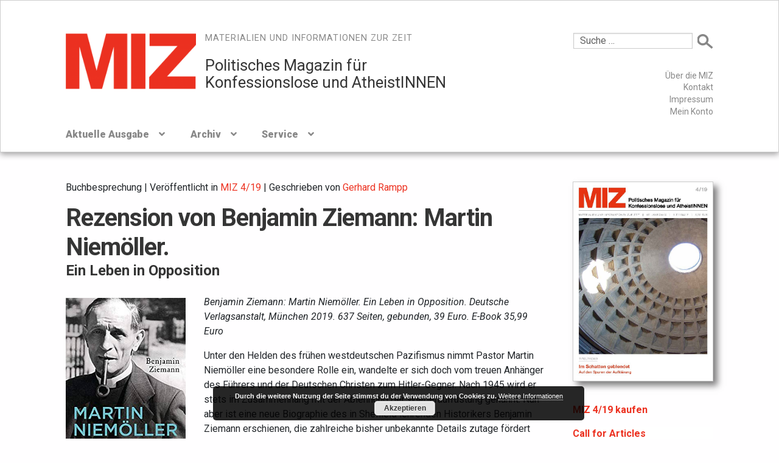

--- FILE ---
content_type: text/html; charset=UTF-8
request_url: https://miz-online.de/rezension-ziemann-martin-niemoeller/
body_size: 25614
content:
<!doctype html>
<html lang="de">
<head>
<meta charset="UTF-8">
<meta name="viewport" content="width=device-width, initial-scale=1, maximum-scale=1.0, user-scalable=no">
<meta name="format-detection" content="telephone=no">
<link rel="profile" href="http://gmpg.org/xfn/11">
<link rel="pingback" href="https://miz-online.de/xmlrpc.php">

<meta name='robots' content='index, follow, max-image-preview:large, max-snippet:-1, max-video-preview:-1' />

	<!-- This site is optimized with the Yoast SEO plugin v17.0 - https://yoast.com/wordpress/plugins/seo/ -->
	<title>Rezension von Benjamin Ziemann: Martin Niemöller. - Materialien und Informationen zur Zeit</title>
	<meta name="description" content="Alles deutet darauf hin, dass sich christliche Pazifisten für ihre Heiligenverehrung nach einem neuen Schutzpatron umsehen müssen." />
	<link rel="canonical" href="http://miz-online.de/rezension-ziemann-martin-niemoeller/" />
	<meta property="og:locale" content="de_DE" />
	<meta property="og:type" content="article" />
	<meta property="og:title" content="Rezension von Benjamin Ziemann: Martin Niemöller. - Materialien und Informationen zur Zeit" />
	<meta property="og:description" content="Alles deutet darauf hin, dass sich christliche Pazifisten für ihre Heiligenverehrung nach einem neuen Schutzpatron umsehen müssen." />
	<meta property="og:url" content="http://miz-online.de/rezension-ziemann-martin-niemoeller/" />
	<meta property="og:site_name" content="Materialien und Informationen zur Zeit" />
	<meta property="article:published_time" content="2020-02-03T02:00:28+00:00" />
	<meta property="article:modified_time" content="2020-02-05T20:33:59+00:00" />
	<meta property="og:image" content="http://miz-online.de/wp-content/uploads/2020/02/Buchcover_Ziemann.jpg" />
	<meta property="og:image:width" content="294" />
	<meta property="og:image:height" content="445" />
	<meta name="twitter:card" content="summary_large_image" />
	<meta name="twitter:label1" content="Geschrieben von" />
	<meta name="twitter:data1" content="Gerhard Rampp" />
	<meta name="twitter:label2" content="Geschätzte Lesezeit" />
	<meta name="twitter:data2" content="2 Minuten" />
	<script type="application/ld+json" class="yoast-schema-graph">{"@context":"https://schema.org","@graph":[{"@type":"WebSite","@id":"https://miz-online.de/#website","url":"https://miz-online.de/","name":"Materialien und Informationen zur Zeit","description":"Politisches Magazin f\u00fcr&lt;span&gt;&lt;/span&gt;Konfessionslose und AtheistINNEN","potentialAction":[{"@type":"SearchAction","target":{"@type":"EntryPoint","urlTemplate":"https://miz-online.de/?s={search_term_string}"},"query-input":"required name=search_term_string"}],"inLanguage":"de"},{"@type":"ImageObject","@id":"http://miz-online.de/rezension-ziemann-martin-niemoeller/#primaryimage","inLanguage":"de","url":"https://miz-online.de/wp-content/uploads/2020/02/Buchcover_Ziemann.jpg","contentUrl":"https://miz-online.de/wp-content/uploads/2020/02/Buchcover_Ziemann.jpg","width":294,"height":445,"caption":"Buchcover von Ziemann: Martin Niem\u00f6ller"},{"@type":"WebPage","@id":"http://miz-online.de/rezension-ziemann-martin-niemoeller/#webpage","url":"http://miz-online.de/rezension-ziemann-martin-niemoeller/","name":"Rezension von Benjamin Ziemann: Martin Niem\u00f6ller. - Materialien und Informationen zur Zeit","isPartOf":{"@id":"https://miz-online.de/#website"},"primaryImageOfPage":{"@id":"http://miz-online.de/rezension-ziemann-martin-niemoeller/#primaryimage"},"datePublished":"2020-02-03T02:00:28+00:00","dateModified":"2020-02-05T20:33:59+00:00","author":{"@id":"https://miz-online.de/#/schema/person/c3078d1b89de2cb11fcc21975abed802"},"description":"Alles deutet darauf hin, dass sich christliche Pazifisten f\u00fcr ihre Heiligenverehrung nach einem neuen Schutzpatron umsehen m\u00fcssen.","breadcrumb":{"@id":"http://miz-online.de/rezension-ziemann-martin-niemoeller/#breadcrumb"},"inLanguage":"de","potentialAction":[{"@type":"ReadAction","target":["http://miz-online.de/rezension-ziemann-martin-niemoeller/"]}]},{"@type":"BreadcrumbList","@id":"http://miz-online.de/rezension-ziemann-martin-niemoeller/#breadcrumb","itemListElement":[{"@type":"ListItem","position":1,"name":"Startseite","item":"https://miz-online.de/"},{"@type":"ListItem","position":2,"name":"Blog","item":"http://miz-online.de/blog/"},{"@type":"ListItem","position":3,"name":"Rezension von Benjamin Ziemann: Martin Niem\u00f6ller."}]},{"@type":"Person","@id":"https://miz-online.de/#/schema/person/c3078d1b89de2cb11fcc21975abed802","name":"Gerhard Rampp","image":{"@type":"ImageObject","@id":"https://miz-online.de/#personlogo","inLanguage":"de","url":"https://miz-online.de/wp-content/uploads/2020/05/Avatar_quadrat-100x100.jpg","contentUrl":"https://miz-online.de/wp-content/uploads/2020/05/Avatar_quadrat-100x100.jpg","caption":"Gerhard Rampp"},"description":"Gerhard Rampp, geboren 1950, Gymnasiallehrer u. a. f\u00fcr das Fach Ethik. Seit 1982 ist er Vorsitzender des Bundes f\u00fcr Geistesfreiheit (bfg) Augsburg. 1980/81 war er am Aufbau der Deutschen Gesellschaft f\u00fcr Humanes Sterben (DGHS) beteiligt und dort insgesamt 19 Jahre lang Pr\u00e4sidiumsmitglied, von 2006 bis 2012 Vizepr\u00e4sident. Er ist Mitglied im Beirat der Giordano-Bruno-Stiftung. Gerhard Rampp ist st\u00e4ndiger Mitarbeiter der MIZ-Redaktion. Er betreut die Rubrik Internationale Rundschau.","url":"https://miz-online.de/author/gerhard-rampp/"}]}</script>
	<!-- / Yoast SEO plugin. -->


<link rel='dns-prefetch' href='//cdn.jsdelivr.net' />
<link rel='dns-prefetch' href='//fonts.googleapis.com' />
<link rel='dns-prefetch' href='//s.w.org' />
<link rel="alternate" type="application/rss+xml" title="Materialien und Informationen zur Zeit &raquo; Feed" href="https://miz-online.de/feed/" />

<script>
var MP3jPLAYLISTS = [];
var MP3jPLAYERS = [];
</script>
		<script>
			window._wpemojiSettings = {"baseUrl":"https:\/\/s.w.org\/images\/core\/emoji\/13.1.0\/72x72\/","ext":".png","svgUrl":"https:\/\/s.w.org\/images\/core\/emoji\/13.1.0\/svg\/","svgExt":".svg","source":{"concatemoji":"https:\/\/miz-online.de\/wp-includes\/js\/wp-emoji-release.min.js?ver=5.8.12"}};
			!function(e,a,t){var n,r,o,i=a.createElement("canvas"),p=i.getContext&&i.getContext("2d");function s(e,t){var a=String.fromCharCode;p.clearRect(0,0,i.width,i.height),p.fillText(a.apply(this,e),0,0);e=i.toDataURL();return p.clearRect(0,0,i.width,i.height),p.fillText(a.apply(this,t),0,0),e===i.toDataURL()}function c(e){var t=a.createElement("script");t.src=e,t.defer=t.type="text/javascript",a.getElementsByTagName("head")[0].appendChild(t)}for(o=Array("flag","emoji"),t.supports={everything:!0,everythingExceptFlag:!0},r=0;r<o.length;r++)t.supports[o[r]]=function(e){if(!p||!p.fillText)return!1;switch(p.textBaseline="top",p.font="600 32px Arial",e){case"flag":return s([127987,65039,8205,9895,65039],[127987,65039,8203,9895,65039])?!1:!s([55356,56826,55356,56819],[55356,56826,8203,55356,56819])&&!s([55356,57332,56128,56423,56128,56418,56128,56421,56128,56430,56128,56423,56128,56447],[55356,57332,8203,56128,56423,8203,56128,56418,8203,56128,56421,8203,56128,56430,8203,56128,56423,8203,56128,56447]);case"emoji":return!s([10084,65039,8205,55357,56613],[10084,65039,8203,55357,56613])}return!1}(o[r]),t.supports.everything=t.supports.everything&&t.supports[o[r]],"flag"!==o[r]&&(t.supports.everythingExceptFlag=t.supports.everythingExceptFlag&&t.supports[o[r]]);t.supports.everythingExceptFlag=t.supports.everythingExceptFlag&&!t.supports.flag,t.DOMReady=!1,t.readyCallback=function(){t.DOMReady=!0},t.supports.everything||(n=function(){t.readyCallback()},a.addEventListener?(a.addEventListener("DOMContentLoaded",n,!1),e.addEventListener("load",n,!1)):(e.attachEvent("onload",n),a.attachEvent("onreadystatechange",function(){"complete"===a.readyState&&t.readyCallback()})),(n=t.source||{}).concatemoji?c(n.concatemoji):n.wpemoji&&n.twemoji&&(c(n.twemoji),c(n.wpemoji)))}(window,document,window._wpemojiSettings);
		</script>
		<style>
img.wp-smiley,
img.emoji {
	display: inline !important;
	border: none !important;
	box-shadow: none !important;
	height: 1em !important;
	width: 1em !important;
	margin: 0 .07em !important;
	vertical-align: -0.1em !important;
	background: none !important;
	padding: 0 !important;
}
</style>
	<link rel='stylesheet' id='wc-blocks-integration-css'  href='https://miz-online.de/wp-content/plugins/woocommerce-subscriptions/build/index.css?ver=3.1.4' media='all' />
<link rel='stylesheet' id='wp-block-library-css'  href='https://miz-online.de/wp-includes/css/dist/block-library/style.min.css?ver=5.8.12' media='all' />
<style id='wp-block-library-theme-inline-css'>
#start-resizable-editor-section{display:none}.wp-block-audio figcaption{color:#555;font-size:13px;text-align:center}.is-dark-theme .wp-block-audio figcaption{color:hsla(0,0%,100%,.65)}.wp-block-code{font-family:Menlo,Consolas,monaco,monospace;color:#1e1e1e;padding:.8em 1em;border:1px solid #ddd;border-radius:4px}.wp-block-embed figcaption{color:#555;font-size:13px;text-align:center}.is-dark-theme .wp-block-embed figcaption{color:hsla(0,0%,100%,.65)}.blocks-gallery-caption{color:#555;font-size:13px;text-align:center}.is-dark-theme .blocks-gallery-caption{color:hsla(0,0%,100%,.65)}.wp-block-image figcaption{color:#555;font-size:13px;text-align:center}.is-dark-theme .wp-block-image figcaption{color:hsla(0,0%,100%,.65)}.wp-block-pullquote{border-top:4px solid;border-bottom:4px solid;margin-bottom:1.75em;color:currentColor}.wp-block-pullquote__citation,.wp-block-pullquote cite,.wp-block-pullquote footer{color:currentColor;text-transform:uppercase;font-size:.8125em;font-style:normal}.wp-block-quote{border-left:.25em solid;margin:0 0 1.75em;padding-left:1em}.wp-block-quote cite,.wp-block-quote footer{color:currentColor;font-size:.8125em;position:relative;font-style:normal}.wp-block-quote.has-text-align-right{border-left:none;border-right:.25em solid;padding-left:0;padding-right:1em}.wp-block-quote.has-text-align-center{border:none;padding-left:0}.wp-block-quote.is-large,.wp-block-quote.is-style-large{border:none}.wp-block-search .wp-block-search__label{font-weight:700}.wp-block-group.has-background{padding:1.25em 2.375em;margin-top:0;margin-bottom:0}.wp-block-separator{border:none;border-bottom:2px solid;margin-left:auto;margin-right:auto;opacity:.4}.wp-block-separator:not(.is-style-wide):not(.is-style-dots){width:100px}.wp-block-separator.has-background:not(.is-style-dots){border-bottom:none;height:1px}.wp-block-separator.has-background:not(.is-style-wide):not(.is-style-dots){height:2px}.wp-block-table thead{border-bottom:3px solid}.wp-block-table tfoot{border-top:3px solid}.wp-block-table td,.wp-block-table th{padding:.5em;border:1px solid;word-break:normal}.wp-block-table figcaption{color:#555;font-size:13px;text-align:center}.is-dark-theme .wp-block-table figcaption{color:hsla(0,0%,100%,.65)}.wp-block-video figcaption{color:#555;font-size:13px;text-align:center}.is-dark-theme .wp-block-video figcaption{color:hsla(0,0%,100%,.65)}.wp-block-template-part.has-background{padding:1.25em 2.375em;margin-top:0;margin-bottom:0}#end-resizable-editor-section{display:none}
</style>
<link rel='stylesheet' id='wc-blocks-vendors-style-css'  href='https://miz-online.de/wp-content/plugins/woo-gutenberg-products-block/build/wc-blocks-vendors-style.css?ver=5.7.0' media='all' />
<link rel='stylesheet' id='wc-blocks-style-css'  href='https://miz-online.de/wp-content/plugins/woo-gutenberg-products-block/build/wc-blocks-style.css?ver=5.7.0' media='all' />
<link rel='stylesheet' id='storefront-gutenberg-blocks-css'  href='https://miz-online.de/wp-content/themes/storefront/assets/css/base/gutenberg-blocks.css?ver=3.8.1' media='all' />
<style id='storefront-gutenberg-blocks-inline-css'>

				.wp-block-button__link:not(.has-text-color) {
					color: #ffffff;
				}

				.wp-block-button__link:not(.has-text-color):hover,
				.wp-block-button__link:not(.has-text-color):focus,
				.wp-block-button__link:not(.has-text-color):active {
					color: #ffffff;
				}

				.wp-block-button__link:not(.has-background) {
					background-color: #606060;
				}

				.wp-block-button__link:not(.has-background):hover,
				.wp-block-button__link:not(.has-background):focus,
				.wp-block-button__link:not(.has-background):active {
					border-color: #474747;
					background-color: #474747;
				}

				.wp-block-quote footer,
				.wp-block-quote cite,
				.wp-block-quote__citation {
					color: #353535;
				}

				.wp-block-pullquote cite,
				.wp-block-pullquote footer,
				.wp-block-pullquote__citation {
					color: #353535;
				}

				.wp-block-image figcaption {
					color: #353535;
				}

				.wp-block-separator.is-style-dots::before {
					color: #ec3120;
				}

				.wp-block-file a.wp-block-file__button {
					color: #ffffff;
					background-color: #606060;
					border-color: #606060;
				}

				.wp-block-file a.wp-block-file__button:hover,
				.wp-block-file a.wp-block-file__button:focus,
				.wp-block-file a.wp-block-file__button:active {
					color: #ffffff;
					background-color: #474747;
				}

				.wp-block-code,
				.wp-block-preformatted pre {
					color: #353535;
				}

				.wp-block-table:not( .has-background ):not( .is-style-stripes ) tbody tr:nth-child(2n) td {
					background-color: #fdfcfd;
				}

				.wp-block-cover .wp-block-cover__inner-container h1:not(.has-text-color),
				.wp-block-cover .wp-block-cover__inner-container h2:not(.has-text-color),
				.wp-block-cover .wp-block-cover__inner-container h3:not(.has-text-color),
				.wp-block-cover .wp-block-cover__inner-container h4:not(.has-text-color),
				.wp-block-cover .wp-block-cover__inner-container h5:not(.has-text-color),
				.wp-block-cover .wp-block-cover__inner-container h6:not(.has-text-color) {
					color: ;
				}

				.wc-block-components-price-slider__range-input-progress,
				.rtl .wc-block-components-price-slider__range-input-progress {
					--range-color: #353535;
				}

				/* Target only IE11 */
				@media all and (-ms-high-contrast: none), (-ms-high-contrast: active) {
					.wc-block-components-price-slider__range-input-progress {
						background: #353535;
					}
				}

				.wc-block-components-button:not(.is-link) {
					background-color: #0a0a0a;
					color: #ffffff;
				}

				.wc-block-components-button:not(.is-link):hover,
				.wc-block-components-button:not(.is-link):focus,
				.wc-block-components-button:not(.is-link):active {
					background-color: #000000;
					color: #ffffff;
				}

				.wc-block-components-button:not(.is-link):disabled {
					background-color: #0a0a0a;
					color: #ffffff;
				}

				.wc-block-cart__submit-container {
					background-color: #fffeff;
				}

				.wc-block-cart__submit-container::before {
					color: rgba(220,219,220,0.5);
				}

				.wc-block-components-order-summary-item__quantity {
					background-color: #fffeff;
					border-color: #353535;
					box-shadow: 0 0 0 2px #fffeff;
					color: #353535;
				}
			
</style>
<link rel='stylesheet' id='cryptx-styles-css'  href='https://miz-online.de/wp-content/plugins/cryptx/css/cryptx.css?ver=5.8.12' media='all' />
<link rel='stylesheet' id='molongui-common-framework-css'  href='https://miz-online.de/wp-content/plugins/molongui-authorship-premium/fw/public/css/mcf-common.58c1.min.css?ver=1.3.1' media='all' />
<link rel='stylesheet' id='molongui-authorship-css'  href='https://miz-online.de/wp-content/plugins/molongui-authorship-premium/premium/public/css/molongui-authorship-premium.bb5d.min.css?ver=3.2.22' media='all' />
<style id='molongui-authorship-inline-css'>

	        .molongui-author-box .molongui-author-box-tabs nav.molongui-author-box-tabs-full {  background-color:#000000; }
	        .molongui-author-box .molongui-author-box-tabs nav label {  background-color:#e6e6e6; }
	        .molongui-author-box .molongui-author-box-tabs input[id^='mab-tab-profile-']:checked ~ nav label[for^='mab-tab-profile-'],
            .molongui-author-box .molongui-author-box-tabs input[id^='mab-tab-related-']:checked ~ nav label[for^='mab-tab-related-'],
            .molongui-author-box .molongui-author-box-tabs input[id^='mab-tab-contact-']:checked ~ nav label[for^='mab-tab-contact-']
            {
                
            }
            
            .molongui-author-box .molongui-author-box-tabs nav label.molongui-author-box-tab { background-color: #e6e6e6; }
            .molongui-author-box .molongui-author-box-tabs nav label.molongui-author-box-tab.molongui-author-box-tab-active { background-color: #e6e6e6; }
            
            .molongui-author-box .molongui-author-box-tabs .molongui-author-box-related .molongui-author-box-related-entry-title,
            .molongui-author-box .molongui-author-box-tabs .molongui-author-box-related .molongui-author-box-related-entry-title a
            {
                color: inherit !important;
            }
        
</style>
<link rel='stylesheet' id='responsive-lightbox-prettyphoto-css'  href='https://miz-online.de/wp-content/plugins/responsive-lightbox/assets/prettyphoto/prettyPhoto.min.css?ver=3.1.6' media='all' />
<style id='woocommerce-inline-inline-css'>
.woocommerce form .form-row .required { visibility: visible; }
</style>
<link rel='stylesheet' id='ppress-frontend-css'  href='https://miz-online.de/wp-content/plugins/wp-user-avatar/assets/css/frontend.min.css?ver=3.1.17' media='all' />
<link rel='stylesheet' id='ppress-flatpickr-css'  href='https://miz-online.de/wp-content/plugins/wp-user-avatar/assets/flatpickr/flatpickr.min.css?ver=3.1.17' media='all' />
<link rel='stylesheet' id='ppress-select2-css'  href='https://miz-online.de/wp-content/plugins/wp-user-avatar/assets/select2/select2.min.css?ver=5.8.12' media='all' />
<link rel='stylesheet' id='wc-memberships-frontend-css'  href='https://miz-online.de/wp-content/plugins/woocommerce-memberships/assets/css/frontend/wc-memberships-frontend.min.css?ver=1.22.4' media='all' />
<link rel='stylesheet' id='storefront-style-css'  href='https://miz-online.de/wp-content/themes/storefront/style.css?ver=3.8.1' media='all' />
<style id='storefront-style-inline-css'>

			.main-navigation ul li a,
			.site-title a,
			ul.menu li a,
			.site-branding h1 a,
			button.menu-toggle,
			button.menu-toggle:hover,
			.handheld-navigation .dropdown-toggle {
				color: #353535;
			}

			button.menu-toggle,
			button.menu-toggle:hover {
				border-color: #353535;
			}

			.main-navigation ul li a:hover,
			.main-navigation ul li:hover > a,
			.site-title a:hover,
			.site-header ul.menu li.current-menu-item > a {
				color: #767676;
			}

			table:not( .has-background ) th {
				background-color: #f8f7f8;
			}

			table:not( .has-background ) tbody td {
				background-color: #fdfcfd;
			}

			table:not( .has-background ) tbody tr:nth-child(2n) td,
			fieldset,
			fieldset legend {
				background-color: #fbfafb;
			}

			.site-header,
			.secondary-navigation ul ul,
			.main-navigation ul.menu > li.menu-item-has-children:after,
			.secondary-navigation ul.menu ul,
			.storefront-handheld-footer-bar,
			.storefront-handheld-footer-bar ul li > a,
			.storefront-handheld-footer-bar ul li.search .site-search,
			button.menu-toggle,
			button.menu-toggle:hover {
				background-color: #ffffff;
			}

			p.site-description,
			.site-header,
			.storefront-handheld-footer-bar {
				color: #353535;
			}

			button.menu-toggle:after,
			button.menu-toggle:before,
			button.menu-toggle span:before {
				background-color: #353535;
			}

			h1, h2, h3, h4, h5, h6, .wc-block-grid__product-title {
				color: #ec3120;
			}

			.widget h1 {
				border-bottom-color: #ec3120;
			}

			body,
			.secondary-navigation a {
				color: #353535;
			}

			.widget-area .widget a,
			.hentry .entry-header .posted-on a,
			.hentry .entry-header .post-author a,
			.hentry .entry-header .post-comments a,
			.hentry .entry-header .byline a {
				color: #3a3a3a;
			}

			a {
				color: #353535;
			}

			a:focus,
			button:focus,
			.button.alt:focus,
			input:focus,
			textarea:focus,
			input[type="button"]:focus,
			input[type="reset"]:focus,
			input[type="submit"]:focus,
			input[type="email"]:focus,
			input[type="tel"]:focus,
			input[type="url"]:focus,
			input[type="password"]:focus,
			input[type="search"]:focus {
				outline-color: #353535;
			}

			button, input[type="button"], input[type="reset"], input[type="submit"], .button, .widget a.button {
				background-color: #606060;
				border-color: #606060;
				color: #ffffff;
			}

			button:hover, input[type="button"]:hover, input[type="reset"]:hover, input[type="submit"]:hover, .button:hover, .widget a.button:hover {
				background-color: #474747;
				border-color: #474747;
				color: #ffffff;
			}

			button.alt, input[type="button"].alt, input[type="reset"].alt, input[type="submit"].alt, .button.alt, .widget-area .widget a.button.alt {
				background-color: #0a0a0a;
				border-color: #0a0a0a;
				color: #ffffff;
			}

			button.alt:hover, input[type="button"].alt:hover, input[type="reset"].alt:hover, input[type="submit"].alt:hover, .button.alt:hover, .widget-area .widget a.button.alt:hover {
				background-color: #000000;
				border-color: #000000;
				color: #ffffff;
			}

			.pagination .page-numbers li .page-numbers.current {
				background-color: #e6e5e6;
				color: #2b2b2b;
			}

			#comments .comment-list .comment-content .comment-text {
				background-color: #f8f7f8;
			}

			.site-footer {
				background-color: #ffffff;
				color: #919191;
			}

			.site-footer a:not(.button):not(.components-button) {
				color: #919191;
			}

			.site-footer .storefront-handheld-footer-bar a:not(.button):not(.components-button) {
				color: #353535;
			}

			.site-footer h1, .site-footer h2, .site-footer h3, .site-footer h4, .site-footer h5, .site-footer h6, .site-footer .widget .widget-title, .site-footer .widget .widgettitle {
				color: #777777;
			}

			.page-template-template-homepage.has-post-thumbnail .type-page.has-post-thumbnail .entry-title {
				color: ;
			}

			.page-template-template-homepage.has-post-thumbnail .type-page.has-post-thumbnail .entry-content {
				color: ;
			}

			@media screen and ( min-width: 768px ) {
				.secondary-navigation ul.menu a:hover {
					color: #4e4e4e;
				}

				.secondary-navigation ul.menu a {
					color: #353535;
				}

				.main-navigation ul.menu ul.sub-menu,
				.main-navigation ul.nav-menu ul.children {
					background-color: #f0f0f0;
				}

				.site-header {
					border-bottom-color: #f0f0f0;
				}
			}
</style>
<link rel='stylesheet' id='storefront-icons-css'  href='https://miz-online.de/wp-content/themes/storefront/assets/css/base/icons.css?ver=3.8.1' media='all' />
<link rel='stylesheet' id='storefront-fonts-css'  href='https://fonts.googleapis.com/css?family=Source+Sans+Pro%3A400%2C300%2C300italic%2C400italic%2C600%2C700%2C900&#038;subset=latin%2Clatin-ext&#038;ver=3.8.1' media='all' />
<link rel='stylesheet' id='tablepress-default-css'  href='https://miz-online.de/wp-content/plugins/tablepress/css/default.min.css?ver=1.14' media='all' />
<link rel='stylesheet' id='tablepress-responsive-tables-css'  href='https://miz-online.de/wp-content/plugins/tablepress-responsive-tables/css/tablepress-responsive.min.css?ver=1.8' media='all' />
<link rel='stylesheet' id='woocommerce-gzd-layout-css'  href='https://miz-online.de/wp-content/plugins/woocommerce-germanized/build/static/layout-styles.css?ver=3.20.0' media='all' />
<style id='woocommerce-gzd-layout-inline-css'>
.woocommerce-checkout .shop_table { background-color: #eeeeee; } .product p.deposit-packaging-type { font-size: 1.25em !important; } p.woocommerce-shipping-destination { display: none; }
                .wc-gzd-nutri-score-value-a {
                    background: url(https://miz-online.de/wp-content/plugins/woocommerce-germanized/assets/images/nutri-score-a.svg) no-repeat;
                }
                .wc-gzd-nutri-score-value-b {
                    background: url(https://miz-online.de/wp-content/plugins/woocommerce-germanized/assets/images/nutri-score-b.svg) no-repeat;
                }
                .wc-gzd-nutri-score-value-c {
                    background: url(https://miz-online.de/wp-content/plugins/woocommerce-germanized/assets/images/nutri-score-c.svg) no-repeat;
                }
                .wc-gzd-nutri-score-value-d {
                    background: url(https://miz-online.de/wp-content/plugins/woocommerce-germanized/assets/images/nutri-score-d.svg) no-repeat;
                }
                .wc-gzd-nutri-score-value-e {
                    background: url(https://miz-online.de/wp-content/plugins/woocommerce-germanized/assets/images/nutri-score-e.svg) no-repeat;
                }
            
</style>
<link rel='stylesheet' id='bootstrap-css'  href='https://miz-online.de/wp-content/themes/miz/assets/css/bootstrap/bootstrap.css?ver=5.8.12' media='all' />
<link rel='stylesheet' id='miz-style-css'  href='https://miz-online.de/wp-content/themes/miz/assets/css/miz.css?ver=5.8.12' media='all' />
<link rel='stylesheet' id='miz-editor-style-css'  href='https://miz-online.de/wp-content/themes/miz/editor-style.css?ver=5.8.12' media='all' />
<link rel='stylesheet' id='bookshop-fonts-css'  href='https://fonts.googleapis.com/css?family=Roboto%3A400%2C400italic%2C700%2C900&#038;subset=latin%2Clatin-ext' media='all' />
<link rel='stylesheet' id='storefront-woocommerce-style-css'  href='https://miz-online.de/wp-content/themes/storefront/assets/css/woocommerce/woocommerce.css?ver=3.8.1' media='all' />
<style id='storefront-woocommerce-style-inline-css'>
@font-face {
				font-family: star;
				src: url(https://miz-online.de/wp-content/plugins/woocommerce/assets/fonts/star.eot);
				src:
					url(https://miz-online.de/wp-content/plugins/woocommerce/assets/fonts/star.eot?#iefix) format("embedded-opentype"),
					url(https://miz-online.de/wp-content/plugins/woocommerce/assets/fonts/star.woff) format("woff"),
					url(https://miz-online.de/wp-content/plugins/woocommerce/assets/fonts/star.ttf) format("truetype"),
					url(https://miz-online.de/wp-content/plugins/woocommerce/assets/fonts/star.svg#star) format("svg");
				font-weight: 400;
				font-style: normal;
			}
			@font-face {
				font-family: WooCommerce;
				src: url(https://miz-online.de/wp-content/plugins/woocommerce/assets/fonts/WooCommerce.eot);
				src:
					url(https://miz-online.de/wp-content/plugins/woocommerce/assets/fonts/WooCommerce.eot?#iefix) format("embedded-opentype"),
					url(https://miz-online.de/wp-content/plugins/woocommerce/assets/fonts/WooCommerce.woff) format("woff"),
					url(https://miz-online.de/wp-content/plugins/woocommerce/assets/fonts/WooCommerce.ttf) format("truetype"),
					url(https://miz-online.de/wp-content/plugins/woocommerce/assets/fonts/WooCommerce.svg#WooCommerce) format("svg");
				font-weight: 400;
				font-style: normal;
			}

			a.cart-contents,
			.site-header-cart .widget_shopping_cart a {
				color: #353535;
			}

			a.cart-contents:hover,
			.site-header-cart .widget_shopping_cart a:hover,
			.site-header-cart:hover > li > a {
				color: #767676;
			}

			table.cart td.product-remove,
			table.cart td.actions {
				border-top-color: #fffeff;
			}

			.storefront-handheld-footer-bar ul li.cart .count {
				background-color: #353535;
				color: #ffffff;
				border-color: #ffffff;
			}

			.woocommerce-tabs ul.tabs li.active a,
			ul.products li.product .price,
			.onsale,
			.wc-block-grid__product-onsale,
			.widget_search form:before,
			.widget_product_search form:before {
				color: #353535;
			}

			.woocommerce-breadcrumb a,
			a.woocommerce-review-link,
			.product_meta a {
				color: #3a3a3a;
			}

			.wc-block-grid__product-onsale,
			.onsale {
				border-color: #353535;
			}

			.star-rating span:before,
			.quantity .plus, .quantity .minus,
			p.stars a:hover:after,
			p.stars a:after,
			.star-rating span:before,
			#payment .payment_methods li input[type=radio]:first-child:checked+label:before {
				color: #353535;
			}

			.widget_price_filter .ui-slider .ui-slider-range,
			.widget_price_filter .ui-slider .ui-slider-handle {
				background-color: #353535;
			}

			.order_details {
				background-color: #f8f7f8;
			}

			.order_details > li {
				border-bottom: 1px dotted #e3e2e3;
			}

			.order_details:before,
			.order_details:after {
				background: -webkit-linear-gradient(transparent 0,transparent 0),-webkit-linear-gradient(135deg,#f8f7f8 33.33%,transparent 33.33%),-webkit-linear-gradient(45deg,#f8f7f8 33.33%,transparent 33.33%)
			}

			#order_review {
				background-color: #fffeff;
			}

			#payment .payment_methods > li .payment_box,
			#payment .place-order {
				background-color: #faf9fa;
			}

			#payment .payment_methods > li:not(.woocommerce-notice) {
				background-color: #f5f4f5;
			}

			#payment .payment_methods > li:not(.woocommerce-notice):hover {
				background-color: #f0eff0;
			}

			.woocommerce-pagination .page-numbers li .page-numbers.current {
				background-color: #e6e5e6;
				color: #2b2b2b;
			}

			.wc-block-grid__product-onsale,
			.onsale,
			.woocommerce-pagination .page-numbers li .page-numbers:not(.current) {
				color: #353535;
			}

			p.stars a:before,
			p.stars a:hover~a:before,
			p.stars.selected a.active~a:before {
				color: #353535;
			}

			p.stars.selected a.active:before,
			p.stars:hover a:before,
			p.stars.selected a:not(.active):before,
			p.stars.selected a.active:before {
				color: #353535;
			}

			.single-product div.product .woocommerce-product-gallery .woocommerce-product-gallery__trigger {
				background-color: #606060;
				color: #ffffff;
			}

			.single-product div.product .woocommerce-product-gallery .woocommerce-product-gallery__trigger:hover {
				background-color: #474747;
				border-color: #474747;
				color: #ffffff;
			}

			.button.added_to_cart:focus,
			.button.wc-forward:focus {
				outline-color: #353535;
			}

			.added_to_cart,
			.site-header-cart .widget_shopping_cart a.button,
			.wc-block-grid__products .wc-block-grid__product .wp-block-button__link {
				background-color: #606060;
				border-color: #606060;
				color: #ffffff;
			}

			.added_to_cart:hover,
			.site-header-cart .widget_shopping_cart a.button:hover,
			.wc-block-grid__products .wc-block-grid__product .wp-block-button__link:hover {
				background-color: #474747;
				border-color: #474747;
				color: #ffffff;
			}

			.added_to_cart.alt, .added_to_cart, .widget a.button.checkout {
				background-color: #0a0a0a;
				border-color: #0a0a0a;
				color: #ffffff;
			}

			.added_to_cart.alt:hover, .added_to_cart:hover, .widget a.button.checkout:hover {
				background-color: #000000;
				border-color: #000000;
				color: #ffffff;
			}

			.button.loading {
				color: #606060;
			}

			.button.loading:hover {
				background-color: #606060;
			}

			.button.loading:after {
				color: #ffffff;
			}

			@media screen and ( min-width: 768px ) {
				.site-header-cart .widget_shopping_cart,
				.site-header .product_list_widget li .quantity {
					color: #353535;
				}

				.site-header-cart .widget_shopping_cart .buttons,
				.site-header-cart .widget_shopping_cart .total {
					background-color: #f5f5f5;
				}

				.site-header-cart .widget_shopping_cart {
					background-color: #f0f0f0;
				}
			}
				.storefront-product-pagination a {
					color: #353535;
					background-color: #fffeff;
				}
				.storefront-sticky-add-to-cart {
					color: #353535;
					background-color: #fffeff;
				}

				.storefront-sticky-add-to-cart a:not(.button) {
					color: #353535;
				}
</style>
<link rel='stylesheet' id='storefront-child-style-css'  href='https://miz-online.de/wp-content/themes/miz/style.css?ver=10.0' media='all' />
<style id='storefront-child-style-inline-css'>

				.secondary-navigation ul.menu li a,
				.woocommerce-breadcrumb a,
				ul.products li.product .price,
				.star-rating span:before {
					color: #0a0a0a;
				}

				.site-header-cart .widget_shopping_cart, .main-navigation ul.menu ul.sub-menu, .main-navigation ul.nav-menu ul.children {
					background-color: #ffffff;
				}

				.star-rating:before {
					color: #353535;
				}

				.single-product div.product .summary .price,
				#reviews .commentlist li .review-meta strong,
				.main-navigation ul li.smm-active .widget h3.widget-title {
					color: #ec3120;
				}

				ul.products li.product h3,
				ul.products li.product .button,
				ul.products li.product .added_to_cart,
				.widget-area .widget a:not(.button) {
					color: #353535;
				}

				.main-navigation ul li .smm-mega-menu ul.products li.product a.button.add_to_cart_button,
				.main-navigation ul li .smm-mega-menu ul.products li.product a.added_to_cart,
				.main-navigation ul li .smm-mega-menu ul.products li.product a.button.add_to_cart_button:hover,
				.main-navigation ul li .smm-mega-menu ul.products li.product a.added_to_cart:hover,
				.main-navigation ul li .smm-mega-menu ul.products li.product a.button.product_type_grouped,
				.main-navigation ul li .smm-mega-menu ul.products li.product a.button.product_type_grouped:hover {
					color: #353535 !important;
					background-color: transparent !important;
				}

				.widget-area .widget a:hover,
				.main-navigation ul li a:hover,
				.main-navigation ul li:hover > a,
				.site-title a:hover, a.cart-contents:hover,
				.site-header-cart .widget_shopping_cart a:hover,
				.site-header-cart:hover > li > a,
				ul.menu li.current-menu-item > a {
					color: #0d0d0d;
				}

				ul.products li.product .format,
				ul.products li.product .author,
				ul.products li.product .button:before,
				mark {
					color: #353535;
				}

				.onsale {
					background-color: #353535;
					color: #fffeff;
				}

				.onsale:before {
					border-right-color: #353535;
				}

				.onsale:after {
					border-left-color: #353535;
				}

				.secondary-navigation ul.menu li a:hover {
					color: #323232;
				}

				.site-header:before {
					background-color: #353535;
				}

				.button,
				button:not(.pswp__button),
				input[type=button],
				input[type=reset],
				input[type=submit],
				.site-header-cart .cart-contents {
					background: #606060; /* Old browsers */
					background: -moz-linear-gradient(top, #747474 0%, #606060 100%); /* FF3.6-15 */
					background: -webkit-linear-gradient(top, #747474 0%,#606060 100%); /* Chrome10-25,Safari5.1-6 */
					background: linear-gradient(to bottom, #747474 0%,#606060 100%); /* W3C, IE10+, FF16+, Chrome26+, Opera12+, Safari7+ */
					filter: progid:DXImageTransform.Microsoft.gradient( startColorstr="#747474", endColorstr="#606060",GradientType=0 ); /* IE6-9 */
					color: #ffffff
				}

				.button:hover,
				button:not(.pswp__button):hover,
				input[type=button]:hover,
				input[type=reset]:hover,
				input[type=submit]:hover,
				.site-header-cart .cart-contents:hover {
					background: #606060; /* Old browsers */
					background: -moz-linear-gradient(top, #606060 0%, #3d3d3d 100%); /* FF3.6-15 */
					background: -webkit-linear-gradient(top, #606060 0%,#3d3d3d 100%); /* Chrome10-25,Safari5.1-6 */
					background: linear-gradient(to bottom, #606060 0%,#3d3d3d 100%); /* W3C, IE10+, FF16+, Chrome26+, Opera12+, Safari7+ */
					filter: progid:DXImageTransform.Microsoft.gradient( startColorstr="#606060", endColorstr="#3d3d3d",GradientType=0 ); /* IE6-9 */
				}

				.button.alt,
				button.alt,
				input[type=button].alt,
				input[type=reset].alt,
				input[type=submit].alt {
					background: #0a0a0a; /* Old browsers */
					background: -moz-linear-gradient(top, #1e1e1e 0%, #0a0a0a 100%); /* FF3.6-15 */
					background: -webkit-linear-gradient(top, #1e1e1e 0%,#0a0a0a 100%); /* Chrome10-25,Safari5.1-6 */
					background: linear-gradient(to bottom, #1e1e1e 0%,#0a0a0a 100%); /* W3C, IE10+, FF16+, Chrome26+, Opera12+, Safari7+ */
					filter: progid:DXImageTransform.Microsoft.gradient( startColorstr="#1e1e1e", endColorstr="#0a0a0a",GradientType=0 ); /* IE6-9 */
					color: #ffffff
				}

				.button.alt:hover,
				button.alt:hover,
				input[type=button].alt:hover,
				input[type=reset].alt:hover,
				input[type=submit].alt:hover {
					background: #0a0a0a; /* Old browsers */
					background: -moz-linear-gradient(top, #0a0a0a 0%, #000000 100%); /* FF3.6-15 */
					background: -webkit-linear-gradient(top, #0a0a0a 0%,#000000 100%); /* Chrome10-25,Safari5.1-6 */
					background: linear-gradient(to bottom, #0a0a0a 0%,#000000 100%); /* W3C, IE10+, FF16+, Chrome26+, Opera12+, Safari7+ */
					filter: progid:DXImageTransform.Microsoft.gradient( startColorstr="#0a0a0a", endColorstr="#000000",GradientType=0 ); /* IE6-9 */
				}

				.site-header-cart .cart-contents:hover,
				.site-header-cart:hover .cart-contents,
				ul.menu li.current-menu-item > a.cart-contents {
					color: #ffffff
				}

				ul.menu li.current-menu-item > a,
				table th,
				#payment .payment_methods li label {
					color: #353535;
				}

				.main-navigation ul.nav-menu > li:hover > a,
				ul.menu li.current-menu-item > a:not(.cart-contents),
				.main-navigation ul.menu ul,
				.site-header-cart .widget_shopping_cart,
				.smm-mega-menu {
					background: #ffffff;
				}

				.main-navigation ul li.smm-active li:hover a {
					color: #353535 !important;
				}

				.widget-area .widget,
				table,
				.woocommerce-tabs ul.tabs,
				.storefront-sorting,
				#order_review_heading,
				#order_review {
					background: #ffffff;
				}

				.widget-area .widget.widget_shopping_cart {
					background: #ffffff;
				}

				.widget-area .widget .widget-title, .widget-area .widget .widgettitle,
				.site-main .storefront-product-section .section-title {
					border-bottom-color: #f0eff0;
				}

				.widget-area .widget .widget-title:after, .widget-area .widget .widgettitle:after {
					background-color: #f0eff0;
					border: 2px solid #ffffff;
					box-shadow: 0 0 0 2px #f0eff0;
				}

				.site-main .storefront-product-section .section-title:after {
					background-color: #f0eff0;
					border: 2px solid #fffeff;
					box-shadow: 0 0 0 2px #f0eff0;
				}
</style>
<link rel='stylesheet' id='storefront-woocommerce-memberships-style-css'  href='https://miz-online.de/wp-content/themes/storefront/assets/css/woocommerce/extensions/memberships.css?ver=3.8.1' media='all' />
<link rel='stylesheet' id='cart-tab-styles-storefront-css'  href='https://miz-online.de/wp-content/plugins/woocommerce-cart-tab/includes/../assets/css/style-storefront.css?ver=1.1.1' media='all' />
<style id='cart-tab-styles-storefront-inline-css'>

			.woocommerce-cart-tab-container {
				background-color: #ffffff;
			}

			.woocommerce-cart-tab,
			.woocommerce-cart-tab-container .widget_shopping_cart .widgettitle,
			.woocommerce-cart-tab-container .widget_shopping_cart .buttons {
				background-color: #ffffff;
			}

			.woocommerce-cart-tab,
			.woocommerce-cart-tab:hover {
				color: #ffffff;
			}

			.woocommerce-cart-tab-container .widget_shopping_cart {
				color: #353535;
			}

			.woocommerce-cart-tab-container .widget_shopping_cart a:not(.button),
			.woocommerce-cart-tab-container .widget_shopping_cart .widgettitle {
				color: #353535;
			}

			.woocommerce-cart-tab__contents {
				background-color: #0a0a0a;
				color: #ffffff;
			}

			.woocommerce-cart-tab__icon-bag {
				fill: #353535;
			}
</style>
<link rel='stylesheet' id='mp3-jplayer-css'  href='https://miz-online.de/wp-content/plugins/mp3-jplayer/css/dark.css?ver=2.7.3' media='all' />
<script src='https://miz-online.de/wp-includes/js/jquery/jquery.min.js?ver=3.6.0' id='jquery-core-js'></script>
<script src='https://miz-online.de/wp-includes/js/jquery/jquery-migrate.min.js?ver=3.3.2' id='jquery-migrate-js'></script>
<script src='https://miz-online.de/wp-content/plugins/responsive-lightbox/assets/infinitescroll/infinite-scroll.pkgd.min.js?ver=4.0.1' id='responsive-lightbox-infinite-scroll-js'></script>
<script src='https://miz-online.de/wp-content/plugins/wp-user-avatar/assets/flatpickr/flatpickr.min.js?ver=5.8.12' id='ppress-flatpickr-js'></script>
<script src='https://miz-online.de/wp-content/plugins/wp-user-avatar/assets/select2/select2.min.js?ver=5.8.12' id='ppress-select2-js'></script>
<script src='https://miz-online.de/wp-content/plugins/woocommerce-cart-tab/includes/../assets/js/cart-tab.min.js?ver=1.1.1' id='cart-tab-script-js'></script>
<link rel="https://api.w.org/" href="https://miz-online.de/wp-json/" /><link rel="alternate" type="application/json" href="https://miz-online.de/wp-json/wp/v2/posts/6284" /><link rel="EditURI" type="application/rsd+xml" title="RSD" href="https://miz-online.de/xmlrpc.php?rsd" />
<link rel="wlwmanifest" type="application/wlwmanifest+xml" href="https://miz-online.de/wp-includes/wlwmanifest.xml" /> 
<meta name="generator" content="WordPress 5.8.12" />
<meta name="generator" content="WooCommerce 5.6.2" />
<link rel='shortlink' href='https://miz-online.de/?p=6284' />
<link rel="alternate" type="application/json+oembed" href="https://miz-online.de/wp-json/oembed/1.0/embed?url=https%3A%2F%2Fmiz-online.de%2Frezension-ziemann-martin-niemoeller%2F" />
<link rel="alternate" type="text/xml+oembed" href="https://miz-online.de/wp-json/oembed/1.0/embed?url=https%3A%2F%2Fmiz-online.de%2Frezension-ziemann-martin-niemoeller%2F&#038;format=xml" />

<!-- Molongui Authorship 3.2.22, visit: https://wordpress.org/plugins/molongui-authorship/ -->
<meta name="author" content="Gerhard Rampp"><!-- /Molongui Authorship -->

	<noscript><style>.woocommerce-product-gallery{ opacity: 1 !important; }</style></noscript>
	<style id="custom-background-css">
body.custom-background { background-color: #fffeff; }
</style>
	<link rel="icon" href="https://miz-online.de/wp-content/uploads/2018/04/cropped-Logo_880x880-32x32.png" sizes="32x32" />
<link rel="icon" href="https://miz-online.de/wp-content/uploads/2018/04/cropped-Logo_880x880-192x192.png" sizes="192x192" />
<link rel="apple-touch-icon" href="https://miz-online.de/wp-content/uploads/2018/04/cropped-Logo_880x880-180x180.png" />
<meta name="msapplication-TileImage" content="https://miz-online.de/wp-content/uploads/2018/04/cropped-Logo_880x880-270x270.png" />
<script>
jQuery(document).ready(function() {
    jQuery("body").children().each(function() {
        jQuery(this).html(jQuery(this).html().replace(/&#8232;/g,""));
        jQuery(this).html(jQuery(this).html().replace(/\u2028/g,""));
    });
});
</script>
</head>

<body class="post-template-default single single-post postid-6284 single-format-standard custom-background wp-custom-logo wp-embed-responsive theme-storefront woocommerce-no-js group-blog storefront-secondary-navigation storefront-align-wide right-sidebar woocommerce-active">


<div id="page" class="hfeed site">
	
	<header id="masthead" class="site-header" role="banner" style="">
			<div class="col-full"><div class="row">		<a class="skip-link screen-reader-text" href="#site-navigation">Zur Navigation springen</a>
		<a class="skip-link screen-reader-text" href="#content">Zum Inhalt springen</a>
		    <div class="header-right col-auto">
      <form role="search" method="get" class="search-form" action="https://miz-online.de/">
        <label>
          <span class="screen-reader-text">Suche nach:</span>
          <input type="search" class="search-field" placeholder="Suche&nbsp;…" value="" name="s">
        </label>
        <button type="submit" class="search-submit"><img alt="Suchen-Lupe" src="https://miz-online.de/wp-content/themes/miz/assets/images/Lupe.svg"></button>
      </form>
              <nav class="secondary-navigation" role="navigation" aria-label="Sekundäre Navigation">
          <div class="menu-headermenue-container"><ul id="menu-headermenue" class="menu"><li id="menu-item-85" class="menu-item menu-item-type-post_type menu-item-object-page menu-item-85"><a href="https://miz-online.de/ueber-die-miz/">Über die MIZ</a></li>
<li id="menu-item-84" class="menu-item menu-item-type-post_type menu-item-object-page menu-item-84"><a href="https://miz-online.de/kontakt/">Kontakt</a></li>
<li id="menu-item-274" class="menu-item menu-item-type-post_type menu-item-object-page menu-item-274"><a href="https://miz-online.de/impressum/">Impressum</a></li>
<li id="menu-item-2487" class="menu-item menu-item-type-post_type menu-item-object-page menu-item-2487"><a href="https://miz-online.de/mein-konto/">Mein Konto</a></li>
</ul></div>        </nav><!-- #site-navigation -->
        </div>      <div class="site-branding col">
                <div class="row">
          <div class="col-auto site-branding-logo">
    <a href="https://miz-online.de/" class="custom-logo-link" rel="home"><img width="253" height="110" src="https://miz-online.de/wp-content/uploads/2018/04/cropped-Logo-e1528107659251.png" class="custom-logo" alt="Materialien und Informationen zur Zeit" srcset="https://miz-online.de/wp-content/uploads/2018/04/cropped-Logo-e1528107659251.png 253w, https://miz-online.de/wp-content/uploads/2018/04/cropped-Logo-e1528107659251-231x100.png 231w" sizes="(max-width: 253px) 100vw, 253px" /></a>          </div>
          <div class="col-auto site-branding-text">
            <div class="blogname">
    Materialien und Informationen zur Zeit            </div>
            <div class="description">
    Politisches Magazin für<span></span>Konfessionslose und AtheistINNEN            </div>
          </div>
        </div>
      </div>
      </div></div><div class="storefront-primary-navigation"><div class="col-full"><section class="bookshop-primary-navigation">      <nav id="site-navigation" class="main-navigation" role="navigation" aria-label="Primäre Navigation">
        <button class="menu-toggle" aria-controls="site-navigation" aria-expanded="false"><img alt="Mobile Menu Icon" src="https://miz-online.de/wp-content/themes/miz/assets/images/Burger.svg"></button>
        <div class="primary-navigation"><ul id="menu-hauptmenue" class="menu"><li id="menu-item-954" class="menu-item menu-item-type-custom menu-item-object-custom menu-item-has-children menu-item-954"><a href="#">Aktuelle Ausgabe</a>
<ul class="sub-menu">
	<li id="menu-item-474" class="menu-item menu-item-type-custom menu-item-object-custom menu-item-home menu-item-474"><a href="http://miz-online.de/#schwerpunktthema">Schwerpunktthema</a></li>
	<li id="menu-item-475" class="menu-item menu-item-type-custom menu-item-object-custom menu-item-home menu-item-475"><a href="http://miz-online.de/#staat-und-kirche">Staat und Kirche</a></li>
	<li id="menu-item-476" class="menu-item menu-item-type-custom menu-item-object-custom menu-item-home menu-item-476"><a href="http://miz-online.de/#prisma">Prisma</a></li>
	<li id="menu-item-477" class="menu-item menu-item-type-custom menu-item-object-custom menu-item-home menu-item-477"><a href="http://miz-online.de/#rubriken">weitere Rubriken</a></li>
</ul>
</li>
<li id="menu-item-178" class="menu-item menu-item-type-custom menu-item-object-custom menu-item-has-children menu-item-178"><a href="#">Archiv</a>
<ul class="sub-menu">
	<li id="menu-item-69" class="menu-item menu-item-type-post_type menu-item-object-page menu-item-69"><a href="https://miz-online.de/archiv/miz-ausgaben/">MIZ Ausgaben</a></li>
	<li id="menu-item-68" class="menu-item menu-item-type-post_type menu-item-object-page menu-item-68"><a href="https://miz-online.de/archiv/autorinnenverzeichnis/">Autor_innenverzeichnis</a></li>
	<li id="menu-item-284" class="menu-item menu-item-type-post_type menu-item-object-page menu-item-284"><a href="https://miz-online.de/archiv/themenverzeichnis/">Themenverzeichnis</a></li>
	<li id="menu-item-1156" class="menu-item menu-item-type-post_type menu-item-object-page menu-item-1156"><a href="https://miz-online.de/redaktionen/">Redaktionen</a></li>
</ul>
</li>
<li id="menu-item-179" class="menu-item menu-item-type-custom menu-item-object-custom menu-item-has-children menu-item-179"><a href="#">Service</a>
<ul class="sub-menu">
	<li id="menu-item-66" class="menu-item menu-item-type-post_type menu-item-object-page menu-item-66"><a href="https://miz-online.de/service/bestellen/">Bestellen</a></li>
	<li id="menu-item-65" class="menu-item menu-item-type-post_type menu-item-object-page menu-item-65"><a href="https://miz-online.de/service/abonnieren/">Abonnieren</a></li>
	<li id="menu-item-448" class="menu-item menu-item-type-post_type menu-item-object-page menu-item-448"><a href="https://miz-online.de/service/call-for-articles/">Call for Articles</a></li>
	<li id="menu-item-64" class="menu-item menu-item-type-post_type menu-item-object-page menu-item-64"><a href="https://miz-online.de/service/anzeige-schalten/">Anzeige schalten</a></li>
</ul>
</li>
</ul></div><div class="handheld-navigation"><ul id="menu-handheld" class="menu"><li id="menu-item-1371" class="menu-item menu-item-type-post_type menu-item-object-page menu-item-home menu-item-has-children menu-item-1371"><a href="https://miz-online.de/">Aktuelle Ausgabe</a>
<ul class="sub-menu">
	<li id="menu-item-1372" class="anchor menu-item menu-item-type-custom menu-item-object-custom menu-item-home menu-item-1372"><a href="http://miz-online.de/#schwerpunktthema">Schwerpunktthema</a></li>
	<li id="menu-item-1373" class="anchor menu-item menu-item-type-custom menu-item-object-custom menu-item-home menu-item-1373"><a href="http://miz-online.de/#staat-und-kirche">Staat und Kirche</a></li>
	<li id="menu-item-1374" class="anchor menu-item menu-item-type-custom menu-item-object-custom menu-item-home menu-item-1374"><a href="http://miz-online.de/#prisma">Prisma</a></li>
	<li id="menu-item-1379" class="anchor menu-item menu-item-type-custom menu-item-object-custom menu-item-home menu-item-1379"><a href="http://miz-online.de/#rubriken">weitere Rubriken</a></li>
</ul>
</li>
<li id="menu-item-1381" class="menu-item menu-item-type-post_type menu-item-object-page menu-item-has-children menu-item-1381"><a href="https://miz-online.de/archiv/">Archiv</a>
<ul class="sub-menu">
	<li id="menu-item-1383" class="menu-item menu-item-type-post_type menu-item-object-page menu-item-1383"><a href="https://miz-online.de/archiv/miz-ausgaben/">MIZ Ausgaben</a></li>
	<li id="menu-item-1382" class="menu-item menu-item-type-post_type menu-item-object-page menu-item-1382"><a href="https://miz-online.de/archiv/autorinnenverzeichnis/">Autor_innenverzeichnis</a></li>
	<li id="menu-item-1384" class="menu-item menu-item-type-post_type menu-item-object-page menu-item-1384"><a href="https://miz-online.de/archiv/themenverzeichnis/">Themenverzeichnis</a></li>
	<li id="menu-item-1385" class="menu-item menu-item-type-post_type menu-item-object-page menu-item-1385"><a href="https://miz-online.de/redaktionen/">Redaktionen</a></li>
</ul>
</li>
<li id="menu-item-1387" class="menu-item menu-item-type-post_type menu-item-object-page menu-item-has-children menu-item-1387"><a href="https://miz-online.de/service/">Service</a>
<ul class="sub-menu">
	<li id="menu-item-1390" class="menu-item menu-item-type-post_type menu-item-object-page menu-item-1390"><a href="https://miz-online.de/service/bestellen/">Bestellen</a></li>
	<li id="menu-item-1388" class="menu-item menu-item-type-post_type menu-item-object-page menu-item-1388"><a href="https://miz-online.de/service/abonnieren/">Abonnieren</a></li>
	<li id="menu-item-1386" class="menu-item menu-item-type-post_type menu-item-object-page menu-item-1386"><a href="https://miz-online.de/service/call-for-articles/">Call for Articles</a></li>
	<li id="menu-item-1389" class="menu-item menu-item-type-post_type menu-item-object-page menu-item-1389"><a href="https://miz-online.de/service/anzeige-schalten/">Anzeige schalten</a></li>
</ul>
</li>
<li id="menu-item-1377" class="menu-item menu-item-type-post_type menu-item-object-page menu-item-1377"><a href="https://miz-online.de/kontakt/">Kontakt</a></li>
<li id="menu-item-1378" class="menu-item menu-item-type-post_type menu-item-object-page menu-item-1378"><a href="https://miz-online.de/ueber-die-miz/">Über die MIZ</a></li>
<li id="menu-item-1375" class="menu-item menu-item-type-post_type menu-item-object-page menu-item-privacy-policy menu-item-1375"><a href="https://miz-online.de/datenschutz/">Datenschutz</a></li>
<li id="menu-item-1376" class="menu-item menu-item-type-post_type menu-item-object-page menu-item-1376"><a href="https://miz-online.de/impressum/">Impressum</a></li>
</ul></div>      </nav><!-- #site-navigation -->
      </section></div></div>
	</header><!-- #masthead -->

	
	<div id="content" class="site-content" tabindex="-1">
		<div class="col-full">

		<div class="woocommerce"></div>
	<div id="primary" class="content-area">
		<main id="main" class="site-main" role="main">

		
<article id="post-6284" class="post-6284 post type-post status-publish format-standard has-post-thumbnail hentry category-buchbesprechung miz_ausgabe-miz-4-19 beitragsformat-artikel">
      <header class="entry-header">
              <div class="miz_ausgabe">Buchbesprechung | Veröffentlicht in <a href="https://miz-online.de/miz_ausgabe/miz-4-19/">MIZ 4/19</a> | Geschrieben von <a href="https://miz-online.de/author/gerhard-rampp/">Gerhard Rampp</a></div>
        <h1 class="entry-title">Rezension von Benjamin Ziemann: Martin Niemöller.</h1><h2>Ein Leben in Opposition</h2>    </header><!-- .entry-header -->
        <aside class="entry-meta">
                      <div class="thumbnail">
            <a href="https://miz-online.de/wp-content/uploads/2020/02/Buchcover_Ziemann.jpg" data-rel="lightbox" title="Buchcover von Ziemann: Martin Niemöller" data-caption="kann das sein?"><img width="294" height="445" src="https://miz-online.de/wp-content/uploads/2020/02/Buchcover_Ziemann.jpg" class="attachment-post-thumbnail size-post-thumbnail wp-post-image" alt="Buchcover von Ziemann: Martin Niemöller" loading="lazy" srcset="https://miz-online.de/wp-content/uploads/2020/02/Buchcover_Ziemann.jpg 294w, https://miz-online.de/wp-content/uploads/2020/02/Buchcover_Ziemann-198x300.jpg 198w, https://miz-online.de/wp-content/uploads/2020/02/Buchcover_Ziemann-231x350.jpg 231w" sizes="(max-width: 294px) 100vw, 294px" /></a>
          </div>
              
            </aside>
        <div class="entry-content">
      <p><em>Benjamin Ziemann: Martin Niemöller. Ein Leben in Opposition. Deutsche Verlagsanstalt, München 2019. 637 Seiten, gebunden, 39 Euro. E-Book 35,99 Euro</em></p>
<p>Unter den Helden des frühen westdeutschen Pazifismus nimmt Pastor Martin Niemöller eine besondere Rolle ein, wandelte er sich doch vom treuen Anhänger des Führers und der Deutschen Christen zum Hitler-Gegner. Nach 1945 wird er stets im Zusammenhang mit der Ablehnung der Wiederaufrüstung genannt. Nun aber ist eine neue Biographie des in Sheffield lehrenden Historikers Benjamin Zie­mann erschienen, die zahlreiche bisher unbekannte Details zutage fördert und ihn in neuem Licht erscheinen lässt.</p>
<p>Niemöller, Pfarrerssohn im westfälischen Land, wuchs in einem spartanischen, völkisch-militaristischen Umfeld auf, das sich mit den Idealen des wilhelminischen Imperialismus identifizierte. Mit 18 trat er in die Marine ein, 1918 brachte er es zum U-Boot-Kommandanten. Da er der republikanischen Regierung nicht dienen wollte, schied er aus der Marine aus. Überraschend kam sein Entschluss Theologie zu studieren, was er 1934 (<em>Vom U-Boot zur Kanzel</em>) als die „geradlinige Fortsetzung meines alten Offiziersberufs“ deutete. Ziemann weist aber nach, dass die Überlegung ausschlaggebend war, als Pfarrer über ein gesichertes Einkommen zu verfügen.</p>
<p>Bis 1932 blieb Niemöller dem nationalprotestantischen Milieu im Umfeld der antisemitischen <em>Deutschnationalen Volkspartei</em> treu. Wie etwa 80 Prozent der deutschen Protestanten begrüßte er Hitlers Machtergreifung. Die „Treue zum Führer“ müsse „in uns allen lebendig“ sein, predigte er.<br />
Wie bei vielen Kirchenfunktionären (z.B. beim völkisch-nationalen Pater Rupert Mayer) wuchs seine Distanz zum NS-Staat nur deshalb, weil dieser seine Versprechungen gegenüber den Kirchen nicht einhielt. Selbst als Niemöller wegen seiner Proteste ins KZ kam, meldete er sich nach dem Überfall auf Polen freiwillig zur Wehrmacht, denn der NS-Staat müsse für den „Existenzkampf“ des deutschen Volkes gerüstet sein. Spätere Behauptungen, seine Meldung zur Wehrmacht habe allein dem Ziel gegolten, sich dem Widerstand des 20. Juli anzuschließen, deckt Ziemann als eine von zahlreichen Beschönigungen auf.</p>
<p>Nach dem Krieg war dem stellvertretenden EKD-Ratsvorsitzenden die Schuld der Besatzungsmächte wichtiger als die der Nazis, wobei er eine Kollektivschuld des deutschen Volkes grundsätzlich ablehnte. Stattdessen lag ihm die christliche Tugend der Vergebung besonders am Herzen.</p>
<p>Laut Ziemann blieb Niemöller bis zu seinem Tod 1984 Nationalist. Besonders wichtig sind deshalb die Erkenntnisse über seine Einstellung nach 1945, die der SZ-Rezensent am 11.11. so auf den Punkt brachte: „Doppelbödig waren auch Martin Niemöllers Angriffe auf Adenauers Wiederbewaffnung und Westanbindung. Ihnen lag keine pazifistische Haltung zugrunde, vielmehr wollte er eine nationale, deutsche Armee und keinen Beitrag für eine europäische Armee.“</p>
<p>Alles deutet darauf hin, dass sich christliche Pazifisten für ihre Heiligenverehrung nach einem neuen Schutzpatron umsehen müssen.</p>
    </div><!-- .entry-content -->
    <nav id="post-navigation" class="navigation post-navigation" role="navigation" aria-label="Beitrags-Navigation"><h2 class="screen-reader-text">Beitragsnavigation</h2><div class="nav-links"><div class="nav-previous"><a href="https://miz-online.de/rezension-thiessen-immunisierte-gesellschaft/" rel="prev"><span class="screen-reader-text">Vorheriger Beitrag: </span>Rezension von Malte Thießen: Immunisierte Gesellschaft.</a></div><div class="nav-next"><a href="https://miz-online.de/rezension-von-lydia-lange-sollen-wollen/" rel="next"><span class="screen-reader-text">Nächster Beitrag: </span>Rezension von Lydia Lange: Sollen Wollen und Lassen Sollen.</a></div></div></nav>
</article><!-- #post-## -->

		</main><!-- #main -->
	</div><!-- #primary -->

<div id="secondary" class="widget-area" role="complementary">
        <div class="product_teaser">
        <div class='real3dflipbook' id='1_697b46951f1da' data-flipbook-options='{"id":"1","name":"Vorschau","pages":[],"date":"2018-07-30 16:00:15","pdfUrl":"https:\/\/miz-online.de\/wp-content\/uploads\/2020\/02\/MIZ419_Vorschau.pdf","type":"jpg","mode":"lightbox","viewMode":"webgl","pageTextureSize":"2048","zoomSize":"","zoomMin":"0.85","zoomDisabled":"false","singlePageMode":"false","pageFlipDuration":"1","sound":"false","startPage":"1","deeplinking":{"enabled":"false","prefix":""},"responsiveView":"true","responsiveViewTreshold":"768","textLayer":"false","pdfPageScale":"","height":"400","fitToWindow":"true","fitToParent":"false","fitToHeight":"false","responsiveHeight":"true","aspectRatio":"2","thumbnailsOnStart":"false","contentOnStart":"false","tableOfContentCloseOnClick":"true","autoplayOnStart":"false","autoplayInterval":"3000","autoplayStartPage":"1","rightToLeft":"false","loadAllPages":"false","pageWidth":"","pageHeight":"","thumbSize":"130","thumbQuality":"1","logoImg":"","logoUrl":"","logoCSS":"position:absolute;","menuSelector":"","zIndex":"auto","preloaderText":"","viewModeMobile":"swipe","pageTextureSizeMobile":"","singlePageModeIfMobile":"false","pdfBrowserViewerIfMobile":"false","pdfBrowserViewerFullscreen":"true","pdfBrowserViewerFullscreenTarget":"_blank","btnTocIfMobile":"true","btnThumbsIfMobile":"true","btnShareIfMobile":"false","btnDownloadPagesIfMobile":"true","btnDownloadPdfIfMobile":"true","btnSoundIfMobile":"false","btnExpandIfMobile":"true","btnPrintIfMobile":"false","logoHideOnMobile":"false","lightboxBackground":"rgb(220,220,220)","lightboxCssClass":"","lightboxCSS":"","lightboxContainerCSS":"display:inline-block;padding:10px;","lightboxThumbnailUrl":"https:\/\/miz-online.de\/wp-content\/uploads\/2020\/02\/Cover_MIZ_4_19.jpg","lightboxThumbnailHeight":"150","lightboxThumbnailUrlCSS":"display:block;","lightboxText":"","lightboxTextCSS":"display:block;","lightboxTextPosition":"top","lightBoxOpened":"false","lightBoxFullscreen":"false","lightboxCloseOnClick":"false","lightboxMarginV":"0","lightboxMarginH":"0","lights":"true","lightColor":"16777215","lightPositionX":"0","lightPositionY":"150","lightPositionZ":"1400","lightIntensity":"0.6","shadows":"true","shadowMapSize":"2048","shadowOpacity":"0.2","shadowDistance":"15","pageHardness":"2","coverHardness":"2","pageRoughness":"1","pageMetalness":"0","pageSegmentsW":"6","pageSegmentsH":"1","pageMiddleShadowSize":"2","pageMiddleShadowColorL":"#999999","pageMiddleShadowColorR":"#777777","antialias":"true","pan":"0","tilt":"-20","rotateCameraOnMouseDrag":"true","panMax":"20","panMin":"-20","tiltMax":"0","tiltMin":"-30","rotateCameraOnMouseMove":"false","panMax2":"2","panMin2":"-2","tiltMax2":"0","tiltMin2":"-5","minPixelRatio":"1","currentPage":{"enabled":"true","title":"Current page"},"btnAutoplay":{"enabled":"true","icon":"fa-play","title":"Autoplay"},"btnNext":{"enabled":"true","icon":"fa-chevron-right","title":"Next Page"},"btnLast":{"enabled":"false","icon":"fa-step-forward","title":"Last Page"},"btnPrev":{"enabled":"true","icon":"fa-chevron-left","title":"Previous Page"},"btnFirst":{"enabled":"false","icon":"fa-step-backward","title":"First Page"},"btnZoomIn":{"enabled":"true","icon":"fa-plus","title":"Zoom in"},"btnZoomOut":{"enabled":"true","icon":"fa-minus","title":"Zoom out"},"btnToc":{"enabled":"true","icon":"fa-list-ol","title":"Table of content"},"btnThumbs":{"enabled":"true","icon":"fa-th-large","title":"Pages"},"btnShare":{"enabled":"true","icon":"fa-share-alt","title":"Share"},"btnDownloadPages":{"enabled":"false","url":"","icon":"fa-download","title":"Download pages"},"btnDownloadPdf":{"enabled":"false","url":"","icon":"fa-file","title":"Download PDF","forceDownload":"true","openInNewWindow":"true"},"btnSound":{"enabled":"true","icon":"fa-volume-up","title":"Sound"},"btnExpand":{"enabled":"true","icon":"fa-expand","iconAlt":"fa-compress","title":"Toggle fullscreen"},"btnSearch":{"enabled":"false","icon":"fas fa-search","title":"Search"},"btnPrint":{"enabled":"true","icon":"fa-print","title":"Print"},"printPdfUrl":"","google_plus":{"enabled":"true","url":""},"twitter":{"enabled":"true","url":"","description":""},"facebook":{"enabled":"true","url":"","description":"","title":"","image":"","caption":""},"pinterest":{"enabled":"true","url":"","image":"","description":""},"email":{"enabled":"true","url":"","description":""},"theme":"default","skin":"light","sideNavigationButtons":"true","backgroundColor":"rgb(81, 85, 88)","backgroundPattern":"","backgroundTransparent":"false","menuBackground":"","menuShadow":"0 0 6px rgba(0,0,0,0.16), 0 0 6px rgba(0,0,0,0.23)","menuMargin":"0","menuPadding":"0","menuOverBook":"false","hideMenu":"false","menuAlignHorizontal":"center","btnColor":"","btnBackground":"none","btnRadius":"0","btnMargin":"0","btnSize":"12","btnPaddingV":"10","btnPaddingH":"10","btnShadow":"","btnTextShadow":"","btnBorder":"","sideBtnColor":"#fff","sideBtnBackground":"rgba(0,0,0,.3)","sideBtnRadius":"0","sideBtnMargin":"0","sideBtnSize":"30","sideBtnPaddingV":"5","sideBtnPaddingH":"5","sideBtnShadow":"","sideBtnTextShadow":"","sideBtnBorder":"","closeBtnColor":"#FFF","closeBtnBackground":"rgba(0,0,0,.4)","closeBtnRadius":"0","closeBtnMargin":"0","closeBtnSize":"20","closeBtnPadding":"5","closeBtnTextShadow":"","closeBtnBorder":"","currentPagePositionV":"top","currentPagePositionH":"left","currentPageMarginV":"5","currentPageMarginH":"5","strings":{"print":"Print","printLeftPage":"Print left page","printRightPage":"Print right page","printCurrentPage":"Print current page","printAllPages":"Print all pages","download":"Download","downloadLeftPage":"Download left page","downloadRightPage":"Download right page","downloadCurrentPage":"Download current page","downloadAllPages":"Download all pages","bookmarks":"Bookmarks","bookmarkLeftPage":"Bookmark left page","bookmarkRightPage":"Bookmark right page","bookmarkCurrentPage":"Bookmark current page","search":"Search","findInDocument":"Find in document","pagesFoundContaining":"pages found containing","thumbnails":"Thumbnails","tableOfContent":"Table of content","share":"Share","pressEscToClose":"Press ESC to close"},"action":"r3d_save","bookId":"1","rootFolder":"https:\/\/miz-online.de\/wp-content\/plugins\/real3d-flipbook\/"}'></div>        <a class="buy_link" href="https://miz-online.de/produkt/miz-3-19-2/">MIZ 4/19 kaufen</a>
      </div>
      


  <div id="nav_menu-4" class="widget widget_nav_menu"><div class="menu-seitenleistenmenue-container"><ul id="menu-seitenleistenmenue" class="menu"><li id="menu-item-999" class="menu-item menu-item-type-post_type menu-item-object-page menu-item-999"><a href="https://miz-online.de/service/call-for-articles/">Call for Articles</a></li>
<li id="menu-item-166" class="menu-item menu-item-type-post_type menu-item-object-page menu-item-166"><a href="https://miz-online.de/service/anzeige-schalten/">Anzeige schalten</a></li>
</ul></div></div></div><!-- #secondary -->

		</div><!-- .col-full -->
	</div><!-- #content -->

	
	<footer id="colophon" class="site-footer" role="contentinfo">
		<div class="col-full">

			        <div class="footer-widgets row fix">
              <div class="block col-4 footer-widget-1">
                <div id="sow-editor-2" class="widget widget_sow-editor"><div
			
			class="so-widget-sow-editor so-widget-sow-editor-base"
			
		>
<div class="siteorigin-widget-tinymce textwidget">
	<p><span style="color: #ec3120;">MIZ</span> - <span style="color: #ffffff;">Materialien und Informationen zur Zeit</span><br />
Politisches Magazin für<br />
Konfessionslose und AtheistINNEN</p>
</div>
</div></div>              </div>
              <div class="block col-4 footer-widget-2">
                <div id="nav_menu-6" class="widget widget_nav_menu"><div class="menu-footer_menu-container"><ul id="menu-footer_menu" class="menu"><li id="menu-item-183" class="menu-item menu-item-type-post_type menu-item-object-page menu-item-183"><a href="https://miz-online.de/agb/">AGB</a></li>
<li id="menu-item-184" class="menu-item menu-item-type-post_type menu-item-object-page menu-item-privacy-policy menu-item-184"><a href="https://miz-online.de/datenschutz/">Datenschutz</a></li>
<li id="menu-item-287" class="menu-item menu-item-type-post_type menu-item-object-page menu-item-287"><a href="https://miz-online.de/impressum/">Impressum</a></li>
<li id="menu-item-185" class="menu-item menu-item-type-post_type menu-item-object-page menu-item-185"><a href="https://miz-online.de/versandarten/">Versandkosten</a></li>
<li id="menu-item-186" class="menu-item menu-item-type-post_type menu-item-object-page menu-item-186"><a href="https://miz-online.de/widerrufsbelehrung/">Widerrufsbelehrung</a></li>
<li id="menu-item-187" class="menu-item menu-item-type-post_type menu-item-object-page menu-item-187"><a href="https://miz-online.de/bezahlmoeglichkeiten/">Zahlungsarten</a></li>
</ul></div></div>              </div>
              <div class="block col-4 footer-widget-3">
                <div id="nav_menu-7" class="widget widget_nav_menu"><div class="menu-mein_bereich_menu-container"><ul id="menu-mein_bereich_menu" class="menu"><li id="menu-item-190" class="menu-item menu-item-type-post_type menu-item-object-page menu-item-190"><a href="https://miz-online.de/mein-konto/">Mein Konto</a></li>
<li id="menu-item-191" class="menu-item menu-item-type-post_type menu-item-object-page menu-item-191"><a href="https://miz-online.de/kasse/">Kasse</a></li>
<li id="menu-item-192" class="menu-item menu-item-type-post_type menu-item-object-page menu-item-192"><a href="https://miz-online.de/warenkorb/">Warenkorb</a></li>
</ul></div></div>              </div>
        </div><!-- .footer-widgets.row-1 -->		<div class="site-info">
					</div><!-- .site-info -->
				<div class="storefront-handheld-footer-bar">
			<ul class="columns-3">
									<li class="my-account">
						<a href="https://miz-online.de/mein-konto/">Mein Konto</a>					</li>
									<li class="search">
						<a href="">Suche</a>        <div class="site-search">
        <div class="widget widget_search"><form role="search" method="get" class="search-form" action="https://miz-online.de/">
				<label>
					<span class="screen-reader-text">Suche nach:</span>
					<input type="search" class="search-field" placeholder="Suchen …" value="" name="s" />
				</label>
				<input type="submit" class="search-submit" value="Suchen" />
			</form></div>        </div>
        					</li>
									<li class="cart">
									<a class="footer-cart-contents" href="https://miz-online.de/warenkorb/">Warenkorb				<span class="count">0</span>
			</a>
							</li>
							</ul>
		</div>
		
		</div><!-- .col-full -->
	</footer><!-- #colophon -->

	
</div><!-- #page -->

<script type="application/ld+json">{"@context":"https:\/\/schema.org\/","@type":"BreadcrumbList","itemListElement":[{"@type":"ListItem","position":1,"item":{"name":"Startseite","@id":"https:\/\/miz-online.de"}},{"@type":"ListItem","position":2,"item":{"name":"Rubriken","@id":"https:\/\/miz-online.de\/category\/rubriken\/"}},{"@type":"ListItem","position":3,"item":{"name":"Buchbesprechung","@id":"https:\/\/miz-online.de\/category\/rubriken\/buchbesprechung\/"}},{"@type":"ListItem","position":4,"item":{"name":"Rezension von Benjamin Ziemann: Martin Niem\u00f6ller.","@id":"https:\/\/miz-online.de\/rezension-ziemann-martin-niemoeller\/"}}]}</script><div class="woocommerce-cart-tab-container woocommerce-cart-tab-container--right">		<div class="woocommerce-cart-tab woocommerce-cart-tab--empty">
			<svg xmlns="http://www.w3.org/2000/svg" viewBox="0 0 86 104.5" class="woocommerce-cart-tab__icon">
<path class="woocommerce-cart-tab__icon-bag" d="M67.2,26.7C64.6,11.5,54.8,0.2,43.1,0.2C31.4,0.2,21.6,11.5,19,26.7H0.1v77.6h86V26.7H67.2z M43.1,4.2
	c9.6,0,17.7,9.6,20,22.6H23C25.4,13.8,33.5,4.2,43.1,4.2z M82.1,100.4h-78V30.7h14.4c-0.1,1.3-0.2,2.6-0.2,3.9c0,1.1,0,2.2,0.1,3.3
	c-0.8,0.6-1.4,1.6-1.4,2.8c0,1.9,1.6,3.5,3.5,3.5s3.5-1.6,3.5-3.5c0-1.2-0.6-2.3-1.6-2.9c-0.1-1-0.1-2-0.1-3.1
	c0-1.3,0.1-2.6,0.2-3.9h41.2c0.1,1.3,0.2,2.6,0.2,3.9c0,1,0,2.1-0.1,3.1c-1,0.6-1.6,1.7-1.6,2.9c0,1.9,1.6,3.5,3.5,3.5
	c1.9,0,3.5-1.6,3.5-3.5c0-1.1-0.5-2.1-1.4-2.8c0.1-1.1,0.1-2.2,0.1-3.3c0-1.3-0.1-2.6-0.2-3.9h14.4V100.4z"/>
</svg>

			<span class="woocommerce-cart-tab__contents">0</span>
			<script type="text/javascript">
			jQuery( '.woocommerce-cart-tab' ).click( function() {
				jQuery( '.woocommerce-cart-tab-container' ).toggleClass( 'woocommerce-cart-tab-container--visible' );
				jQuery( 'body' ).toggleClass( 'woocommerce-cart-tab-is-visible' );
			});
			</script>
		</div>
		<div class="widget woocommerce widget_shopping_cart"><h2 class="widgettitle">Ihr Warenkorb</h2><div class="widget_shopping_cart_content"></div></div></div>	<script type="text/javascript">
		(function () {
			var c = document.body.className;
			c = c.replace(/woocommerce-no-js/, 'woocommerce-js');
			document.body.className = c;
		})();
	</script>
	<link rel='stylesheet' id='basecss-css'  href='https://miz-online.de/wp-content/plugins/eu-cookie-law/css/style.css?ver=5.8.12' media='all' />
<link rel='stylesheet' id='flipbook_style-css'  href='https://miz-online.de/wp-content/plugins/real3d-flipbook/css/flipbook.style.css?ver=3.4.13' media='all' />
<link rel='stylesheet' id='font_awesome-css'  href='https://miz-online.de/wp-content/plugins/real3d-flipbook/css/font-awesome.css?ver=3.4.13' media='all' />
<script src='https://miz-online.de/wp-content/plugins/cryptx/js/cryptx.min.js?ver=5.8.12' id='cryptx-js-js'></script>
<script src='https://cdn.jsdelivr.net/npm/css-element-queries@1.2.0/src/ResizeSensor.min.js?ver=1.2.0' id='molongui-resizesensor-js'></script>
<script src='https://cdn.jsdelivr.net/npm/css-element-queries@1.2.0/src/ElementQueries.min.js?ver=1.2.0' id='molongui-elementqueries-js'></script>
<script id='molongui-authorship-js-extra'>
var molongui_authorship = {"byline_separator":", ","byline_last_separator":" and ","byline_link_title":"View all posts by"};
</script>
<script src='https://miz-online.de/wp-content/plugins/molongui-authorship-premium/premium/public/js/molongui-authorship-premium.9ecb.min.js?ver=3.2.22' id='molongui-authorship-js'></script>
<script src='https://miz-online.de/wp-content/plugins/responsive-lightbox/assets/prettyphoto/jquery.prettyPhoto.min.js?ver=3.1.6' id='responsive-lightbox-prettyphoto-js'></script>
<script src='https://miz-online.de/wp-includes/js/underscore.min.js?ver=1.13.1' id='underscore-js'></script>
<script id='responsive-lightbox-js-before'>
var rlArgs = {"script":"prettyphoto","selector":"lightbox","customEvents":"","activeGalleries":true,"animationSpeed":"fast","slideshow":false,"slideshowDelay":5000,"slideshowAutoplay":false,"opacity":"0.75","showTitle":true,"allowResize":true,"allowExpand":true,"width":1080,"height":720,"separator":"\/","theme":"dark_square","horizontalPadding":20,"hideFlash":false,"wmode":"opaque","videoAutoplay":false,"modal":false,"deeplinking":false,"overlayGallery":true,"keyboardShortcuts":true,"social":false,"woocommerce_gallery":false,"ajaxurl":"https:\/\/miz-online.de\/wp-admin\/admin-ajax.php","nonce":"29eee9ca48","preview":false,"postId":6284,"scriptExtension":false};
</script>
<script src='https://miz-online.de/wp-content/plugins/responsive-lightbox/js/front.js?ver=2.5.2' id='responsive-lightbox-js'></script>
<script src='https://miz-online.de/wp-content/plugins/woocommerce/assets/js/jquery-blockui/jquery.blockUI.min.js?ver=2.7.0-wc.5.6.2' id='jquery-blockui-js'></script>
<script id='wc-add-to-cart-js-extra'>
var wc_add_to_cart_params = {"ajax_url":"\/wp-admin\/admin-ajax.php","wc_ajax_url":"\/?wc-ajax=%%endpoint%%","i18n_view_cart":"Warenkorb anzeigen","cart_url":"https:\/\/miz-online.de\/warenkorb\/","is_cart":"","cart_redirect_after_add":"yes"};
</script>
<script src='https://miz-online.de/wp-content/plugins/woocommerce/assets/js/frontend/add-to-cart.min.js?ver=5.6.2' id='wc-add-to-cart-js'></script>
<script src='https://miz-online.de/wp-content/plugins/woocommerce/assets/js/js-cookie/js.cookie.min.js?ver=2.1.4-wc.5.6.2' id='js-cookie-js'></script>
<script id='woocommerce-js-extra'>
var woocommerce_params = {"ajax_url":"\/wp-admin\/admin-ajax.php","wc_ajax_url":"\/?wc-ajax=%%endpoint%%"};
</script>
<script src='https://miz-online.de/wp-content/plugins/woocommerce/assets/js/frontend/woocommerce.min.js?ver=5.6.2' id='woocommerce-js'></script>
<script id='wc-cart-fragments-js-extra'>
var wc_cart_fragments_params = {"ajax_url":"\/wp-admin\/admin-ajax.php","wc_ajax_url":"\/?wc-ajax=%%endpoint%%","cart_hash_key":"wc_cart_hash_1fd513c304d6d30a49abfd336794093a","fragment_name":"wc_fragments_1fd513c304d6d30a49abfd336794093a","request_timeout":"5000"};
</script>
<script src='https://miz-online.de/wp-content/plugins/woocommerce/assets/js/frontend/cart-fragments.min.js?ver=5.6.2' id='wc-cart-fragments-js'></script>
<script id='ppress-frontend-script-js-extra'>
var pp_ajax_form = {"ajaxurl":"https:\/\/miz-online.de\/wp-admin\/admin-ajax.php","confirm_delete":"Are you sure?","deleting_text":"Deleting...","deleting_error":"An error occurred. Please try again.","nonce":"d49b1e7dff","disable_ajax_form":"false"};
</script>
<script src='https://miz-online.de/wp-content/plugins/wp-user-avatar/assets/js/frontend.min.js?ver=3.1.17' id='ppress-frontend-script-js'></script>
<script id='miz-navigation-js-extra'>
var storefrontScreenReaderText = {"expand":"Untermen\u00fc ausklappen","collapse":"Untermen\u00fc einklappen"};
</script>
<script src='https://miz-online.de/wp-content/themes/miz/assets/js/navigation.js?ver=10.0' id='miz-navigation-js'></script>
<script src='https://miz-online.de/wp-content/themes/miz/assets/js/bookshop.min.js?ver=10.0' id='bookshop-js'></script>
<script src='https://miz-online.de/wp-content/themes/miz/assets/js/stickyheader.js?ver=10.0' id='stickyheader-js'></script>
<script src='https://miz-online.de/wp-content/themes/storefront/assets/js/woocommerce/header-cart.min.js?ver=3.8.1' id='storefront-header-cart-js'></script>
<script src='https://miz-online.de/wp-content/themes/storefront/assets/js/footer.min.js?ver=3.8.1' id='storefront-handheld-footer-bar-js'></script>
<script src='https://miz-online.de/wp-includes/js/wp-embed.min.js?ver=5.8.12' id='wp-embed-js'></script>
<script id='eucookielaw-scripts-js-extra'>
var eucookielaw_data = {"euCookieSet":"","autoBlock":"0","expireTimer":"0","scrollConsent":"0","networkShareURL":"","isCookiePage":"","isRefererWebsite":""};
</script>
<script src='https://miz-online.de/wp-content/plugins/eu-cookie-law/js/scripts.js?ver=3.1.6' id='eucookielaw-scripts-js'></script>
<script src='https://miz-online.de/wp-content/plugins/real3d-flipbook/js/flipbook.min.js?ver=3.4.13' id='real3d_flipbook-js'></script>
<script src='https://miz-online.de/wp-content/plugins/real3d-flipbook/js/flipbook.book3.min.js?ver=3.4.13' id='real3d_flipbook_book3-js'></script>
<script src='https://miz-online.de/wp-content/plugins/real3d-flipbook/js/flipbook.swipe.min.js?ver=3.4.13' id='real3d_flipbook_bookswipe-js'></script>
<script src='https://miz-online.de/wp-content/plugins/real3d-flipbook/js/iscroll.min.js?ver=3.4.13' id='iscroll-js'></script>
<script src='https://miz-online.de/wp-content/plugins/real3d-flipbook/js/three.min.js?ver=3.4.13' id='real3d_flipbook_threejs-js'></script>
<script src='https://miz-online.de/wp-content/plugins/real3d-flipbook/js/flipbook.webgl.min.js?ver=3.4.13' id='real3d_flipbook_webgl-js'></script>
<script src='https://miz-online.de/wp-content/plugins/real3d-flipbook/js/pdf.min.js?ver=3.4.13' id='real3d_flipbook_pdfjs-js'></script>
<script src='https://miz-online.de/wp-content/plugins/real3d-flipbook/js/flipbook.pdfservice.min.js?ver=3.4.13' id='real3d_flipbook_pdfservice-js'></script>
<script id='real3d_flipbook_embed-js-extra'>
var real3dflipbook_1_697b46951f1da = "{\"id\":\"1\",\"name\":\"Vorschau\",\"pages\":[],\"date\":\"2018-07-30 16:00:15\",\"pdfUrl\":\"https:\\\/\\\/miz-online.de\\\/wp-content\\\/uploads\\\/2020\\\/02\\\/MIZ419_Vorschau.pdf\",\"type\":\"jpg\",\"mode\":\"lightbox\",\"viewMode\":\"webgl\",\"pageTextureSize\":\"2048\",\"zoomSize\":\"\",\"zoomMin\":\"0.85\",\"zoomDisabled\":\"false\",\"singlePageMode\":\"false\",\"pageFlipDuration\":\"1\",\"sound\":\"false\",\"startPage\":\"1\",\"deeplinking\":{\"enabled\":\"false\",\"prefix\":\"\"},\"responsiveView\":\"true\",\"responsiveViewTreshold\":\"768\",\"textLayer\":\"false\",\"pdfPageScale\":\"\",\"height\":\"400\",\"fitToWindow\":\"true\",\"fitToParent\":\"false\",\"fitToHeight\":\"false\",\"responsiveHeight\":\"true\",\"aspectRatio\":\"2\",\"thumbnailsOnStart\":\"false\",\"contentOnStart\":\"false\",\"tableOfContentCloseOnClick\":\"true\",\"autoplayOnStart\":\"false\",\"autoplayInterval\":\"3000\",\"autoplayStartPage\":\"1\",\"rightToLeft\":\"false\",\"loadAllPages\":\"false\",\"pageWidth\":\"\",\"pageHeight\":\"\",\"thumbSize\":\"130\",\"thumbQuality\":\"1\",\"logoImg\":\"\",\"logoUrl\":\"\",\"logoCSS\":\"position:absolute;\",\"menuSelector\":\"\",\"zIndex\":\"auto\",\"preloaderText\":\"\",\"viewModeMobile\":\"swipe\",\"pageTextureSizeMobile\":\"\",\"singlePageModeIfMobile\":\"false\",\"pdfBrowserViewerIfMobile\":\"false\",\"pdfBrowserViewerFullscreen\":\"true\",\"pdfBrowserViewerFullscreenTarget\":\"_blank\",\"btnTocIfMobile\":\"true\",\"btnThumbsIfMobile\":\"true\",\"btnShareIfMobile\":\"false\",\"btnDownloadPagesIfMobile\":\"true\",\"btnDownloadPdfIfMobile\":\"true\",\"btnSoundIfMobile\":\"false\",\"btnExpandIfMobile\":\"true\",\"btnPrintIfMobile\":\"false\",\"logoHideOnMobile\":\"false\",\"lightboxBackground\":\"rgb(220,220,220)\",\"lightboxCssClass\":\"\",\"lightboxCSS\":\"\",\"lightboxContainerCSS\":\"display:inline-block;padding:10px;\",\"lightboxThumbnailUrl\":\"https:\\\/\\\/miz-online.de\\\/wp-content\\\/uploads\\\/2020\\\/02\\\/Cover_MIZ_4_19.jpg\",\"lightboxThumbnailHeight\":\"150\",\"lightboxThumbnailUrlCSS\":\"display:block;\",\"lightboxText\":\"\",\"lightboxTextCSS\":\"display:block;\",\"lightboxTextPosition\":\"top\",\"lightBoxOpened\":\"false\",\"lightBoxFullscreen\":\"false\",\"lightboxCloseOnClick\":\"false\",\"lightboxMarginV\":\"0\",\"lightboxMarginH\":\"0\",\"lights\":\"true\",\"lightColor\":\"16777215\",\"lightPositionX\":\"0\",\"lightPositionY\":\"150\",\"lightPositionZ\":\"1400\",\"lightIntensity\":\"0.6\",\"shadows\":\"true\",\"shadowMapSize\":\"2048\",\"shadowOpacity\":\"0.2\",\"shadowDistance\":\"15\",\"pageHardness\":\"2\",\"coverHardness\":\"2\",\"pageRoughness\":\"1\",\"pageMetalness\":\"0\",\"pageSegmentsW\":\"6\",\"pageSegmentsH\":\"1\",\"pageMiddleShadowSize\":\"2\",\"pageMiddleShadowColorL\":\"#999999\",\"pageMiddleShadowColorR\":\"#777777\",\"antialias\":\"true\",\"pan\":\"0\",\"tilt\":\"-20\",\"rotateCameraOnMouseDrag\":\"true\",\"panMax\":\"20\",\"panMin\":\"-20\",\"tiltMax\":\"0\",\"tiltMin\":\"-30\",\"rotateCameraOnMouseMove\":\"false\",\"panMax2\":\"2\",\"panMin2\":\"-2\",\"tiltMax2\":\"0\",\"tiltMin2\":\"-5\",\"minPixelRatio\":\"1\",\"currentPage\":{\"enabled\":\"true\",\"title\":\"Current page\"},\"btnAutoplay\":{\"enabled\":\"true\",\"icon\":\"fa-play\",\"title\":\"Autoplay\"},\"btnNext\":{\"enabled\":\"true\",\"icon\":\"fa-chevron-right\",\"title\":\"Next Page\"},\"btnLast\":{\"enabled\":\"false\",\"icon\":\"fa-step-forward\",\"title\":\"Last Page\"},\"btnPrev\":{\"enabled\":\"true\",\"icon\":\"fa-chevron-left\",\"title\":\"Previous Page\"},\"btnFirst\":{\"enabled\":\"false\",\"icon\":\"fa-step-backward\",\"title\":\"First Page\"},\"btnZoomIn\":{\"enabled\":\"true\",\"icon\":\"fa-plus\",\"title\":\"Zoom in\"},\"btnZoomOut\":{\"enabled\":\"true\",\"icon\":\"fa-minus\",\"title\":\"Zoom out\"},\"btnToc\":{\"enabled\":\"true\",\"icon\":\"fa-list-ol\",\"title\":\"Table of content\"},\"btnThumbs\":{\"enabled\":\"true\",\"icon\":\"fa-th-large\",\"title\":\"Pages\"},\"btnShare\":{\"enabled\":\"true\",\"icon\":\"fa-share-alt\",\"title\":\"Share\"},\"btnDownloadPages\":{\"enabled\":\"false\",\"url\":\"\",\"icon\":\"fa-download\",\"title\":\"Download pages\"},\"btnDownloadPdf\":{\"enabled\":\"false\",\"url\":\"\",\"icon\":\"fa-file\",\"title\":\"Download PDF\",\"forceDownload\":\"true\",\"openInNewWindow\":\"true\"},\"btnSound\":{\"enabled\":\"true\",\"icon\":\"fa-volume-up\",\"title\":\"Sound\"},\"btnExpand\":{\"enabled\":\"true\",\"icon\":\"fa-expand\",\"iconAlt\":\"fa-compress\",\"title\":\"Toggle fullscreen\"},\"btnSearch\":{\"enabled\":\"false\",\"icon\":\"fas fa-search\",\"title\":\"Search\"},\"btnPrint\":{\"enabled\":\"true\",\"icon\":\"fa-print\",\"title\":\"Print\"},\"printPdfUrl\":\"\",\"google_plus\":{\"enabled\":\"true\",\"url\":\"\"},\"twitter\":{\"enabled\":\"true\",\"url\":\"\",\"description\":\"\"},\"facebook\":{\"enabled\":\"true\",\"url\":\"\",\"description\":\"\",\"title\":\"\",\"image\":\"\",\"caption\":\"\"},\"pinterest\":{\"enabled\":\"true\",\"url\":\"\",\"image\":\"\",\"description\":\"\"},\"email\":{\"enabled\":\"true\",\"url\":\"\",\"description\":\"\"},\"theme\":\"default\",\"skin\":\"light\",\"sideNavigationButtons\":\"true\",\"backgroundColor\":\"rgb(81, 85, 88)\",\"backgroundPattern\":\"\",\"backgroundTransparent\":\"false\",\"menuBackground\":\"\",\"menuShadow\":\"0 0 6px rgba(0,0,0,0.16), 0 0 6px rgba(0,0,0,0.23)\",\"menuMargin\":\"0\",\"menuPadding\":\"0\",\"menuOverBook\":\"false\",\"hideMenu\":\"false\",\"menuAlignHorizontal\":\"center\",\"btnColor\":\"\",\"btnBackground\":\"none\",\"btnRadius\":\"0\",\"btnMargin\":\"0\",\"btnSize\":\"12\",\"btnPaddingV\":\"10\",\"btnPaddingH\":\"10\",\"btnShadow\":\"\",\"btnTextShadow\":\"\",\"btnBorder\":\"\",\"sideBtnColor\":\"#fff\",\"sideBtnBackground\":\"rgba(0,0,0,.3)\",\"sideBtnRadius\":\"0\",\"sideBtnMargin\":\"0\",\"sideBtnSize\":\"30\",\"sideBtnPaddingV\":\"5\",\"sideBtnPaddingH\":\"5\",\"sideBtnShadow\":\"\",\"sideBtnTextShadow\":\"\",\"sideBtnBorder\":\"\",\"closeBtnColor\":\"#FFF\",\"closeBtnBackground\":\"rgba(0,0,0,.4)\",\"closeBtnRadius\":\"0\",\"closeBtnMargin\":\"0\",\"closeBtnSize\":\"20\",\"closeBtnPadding\":\"5\",\"closeBtnTextShadow\":\"\",\"closeBtnBorder\":\"\",\"currentPagePositionV\":\"top\",\"currentPagePositionH\":\"left\",\"currentPageMarginV\":\"5\",\"currentPageMarginH\":\"5\",\"strings\":{\"print\":\"Print\",\"printLeftPage\":\"Print left page\",\"printRightPage\":\"Print right page\",\"printCurrentPage\":\"Print current page\",\"printAllPages\":\"Print all pages\",\"download\":\"Download\",\"downloadLeftPage\":\"Download left page\",\"downloadRightPage\":\"Download right page\",\"downloadCurrentPage\":\"Download current page\",\"downloadAllPages\":\"Download all pages\",\"bookmarks\":\"Bookmarks\",\"bookmarkLeftPage\":\"Bookmark left page\",\"bookmarkRightPage\":\"Bookmark right page\",\"bookmarkCurrentPage\":\"Bookmark current page\",\"search\":\"Search\",\"findInDocument\":\"Find in document\",\"pagesFoundContaining\":\"pages found containing\",\"thumbnails\":\"Thumbnails\",\"tableOfContent\":\"Table of content\",\"share\":\"Share\",\"pressEscToClose\":\"Press ESC to close\"},\"action\":\"r3d_save\",\"bookId\":\"1\",\"rootFolder\":\"https:\\\/\\\/miz-online.de\\\/wp-content\\\/plugins\\\/real3d-flipbook\\\/\"}";
</script>
<script src='https://miz-online.de/wp-content/plugins/real3d-flipbook/js/embed.js?ver=3.4.13' id='real3d_flipbook_embed-js'></script>
<!-- Eu Cookie Law 3.1.6 --><div class="pea_cook_wrapper pea_cook_bottomcenter" style="color:#FFFFFF;background:rgb(0,0,0);background: rgba(0,0,0,0.85);"><p>Durch die weitere Nutzung der Seite stimmst du der Verwendung von Cookies zu. <a style="color:#FFFFFF;" href="https://miz-online.de/datenschutz/" id="fom">Weitere Informationen</a> <button id="pea_cook_btn" class="pea_cook_btn">Akzeptieren</button></p></div><div class="pea_cook_more_info_popover"><div class="pea_cook_more_info_popover_inner" style="color:#FFFFFF;background-color: rgba(0,0,0,0.9);"><p>Die Cookie-Einstellungen auf dieser Website sind auf "Cookies zulassen" eingestellt, um das beste Surferlebnis zu ermöglichen. Wenn du diese Website ohne Änderung der Cookie-Einstellungen verwendest oder auf "Akzeptieren" klickst, erklärst du sich damit einverstanden.</p><p><a style="color:#FFFFFF;" href="#" id="pea_close">Schließen</a></p></div></div>
</body>
</html>


--- FILE ---
content_type: text/css
request_url: https://miz-online.de/wp-content/plugins/molongui-authorship-premium/premium/public/css/molongui-authorship-premium.bb5d.min.css?ver=3.2.22
body_size: 14441
content:
.molongui-author-box .molongui-author-box-container .molongui-author-box-content .molongui-author-box-image img{display:block;max-width:inherit !important;margin:0 auto}.molongui-author-box .molongui-author-box-container .molongui-author-box-content .molongui-author-box-image .acronym-container{width:150px;height:150px;background-color:lightgrey;text-align:center;font-size:3em;font-weight:300}.molongui-author-box .molongui-author-box-container .molongui-author-box-content .molongui-author-box-image .mabt-radius-rounded{border-radius:10px !important}.molongui-author-box .molongui-author-box-container .molongui-author-box-content .molongui-author-box-image .mabt-radius-circled{border-radius:50% !important}.molongui-author-box .molongui-author-box-container .molongui-author-box-content .molongui-author-box-image .mabt-radius-none{border-radius:0 !important}.molongui-author-box[data-box-layout='slim'] .molongui-author-box-container .molongui-author-box-tab{display:none}.molongui-author-box[data-box-layout='slim'] .molongui-author-box-container .molongui-author-box-profile{display:flex}.molongui-author-box .molongui-author-box-tabs{display:flex;flex-direction:column}.molongui-author-box .molongui-author-box-tabs input{display:none}.molongui-author-box .molongui-author-box-tabs input[id^='mab-tab-profile-']:checked~nav label[for^='mab-tab-profile-'],.molongui-author-box .molongui-author-box-tabs input[id^='mab-tab-related-']:checked~nav label[for^='mab-tab-related-'],.molongui-author-box .molongui-author-box-tabs input[id^='mab-tab-contact-']:checked~nav label[for^='mab-tab-contact-']{color:#555}.molongui-author-box .molongui-author-box-tabs input[id^='mab-tab-profile-']:checked~nav label[for^='mab-tab-profile-'] span,.molongui-author-box .molongui-author-box-tabs input[id^='mab-tab-related-']:checked~nav label[for^='mab-tab-related-'] span,.molongui-author-box .molongui-author-box-tabs input[id^='mab-tab-contact-']:checked~nav label[for^='mab-tab-contact-'] span,.molongui-author-box .molongui-author-box-tabs input[id^='mab-tab-profile-']:checked~nav label[for^='mab-tab-profile-']:before,.molongui-author-box .molongui-author-box-tabs input[id^='mab-tab-related-']:checked~nav label[for^='mab-tab-related-']:before,.molongui-author-box .molongui-author-box-tabs input[id^='mab-tab-contact-']:checked~nav label[for^='mab-tab-contact-']:before{opacity:1}.molongui-author-box .molongui-author-box-tabs .molongui-author-box-container .molongui-author-box-tab{display:none}.molongui-author-box .molongui-author-box-tabs [id^='mab-tab-profile-']:checked~.molongui-author-box-container .molongui-author-box-profile,.molongui-author-box .molongui-author-box-tabs [id^='mab-tab-related-']:checked~.molongui-author-box-container .molongui-author-box-related,.molongui-author-box .molongui-author-box-tabs [id^='mab-tab-contact-']:checked~.molongui-author-box-container .molongui-author-box-contact{display:-webkit-flex;display:-ms-flexbox;display:-ms-flex;display:flex}.molongui-author-box .molongui-author-box-tabs nav{display:-webkit-flex;display:-ms-flexbox;display:-ms-flex;display:flex;-webkit-flex-direction:row;-ms-flex-direction:row;flex-direction:row;-webkit-flex-wrap:nowrap;-ms-flex-wrap:nowrap;flex-wrap:nowrap;-webkit-justify-content:flex-start;-ms-justify-content:flex-start;justify-content:flex-start}.molongui-author-box .molongui-author-box-tabs nav.molongui-author-box-tabs-top{z-index:1}.molongui-author-box .molongui-author-box-tabs nav.molongui-author-box-tabs-bottom{order:2}.molongui-author-box .molongui-author-box-tabs nav.molongui-author-box-tabs-left{-webkit-justify-content:flex-start;-ms-justify-content:flex-start;justify-content:flex-start}.molongui-author-box .molongui-author-box-tabs nav.molongui-author-box-tabs-center{-webkit-justify-content:center;-ms-justify-content:center;justify-content:center}.molongui-author-box .molongui-author-box-tabs nav.molongui-author-box-tabs-right{-webkit-justify-content:flex-end;-ms-justify-content:flex-end;justify-content:flex-end}.molongui-author-box .molongui-author-box-tabs nav.molongui-author-box-tabs-full{-webkit-justify-content:space-between;-ms-justify-content:space-between;justify-content:space-between}.molongui-author-box .molongui-author-box-tabs nav.molongui-author-box-tabs-full label{-webkit-flex-grow:1;-ms-flex-grow:1;flex-grow:1}.molongui-author-box .molongui-author-box-tabs nav label{margin:0;padding:15px 25px;font-weight:600;text-align:center;color:#555}.molongui-author-box .molongui-author-box-tabs nav label span,.molongui-author-box .molongui-author-box-tabs nav label:before{opacity:.5}.molongui-author-box .molongui-author-box-tabs nav label:hover{color:#888;cursor:pointer}.molongui-author-box .molongui-author-box-tabs nav label:hover span,.molongui-author-box .molongui-author-box-tabs nav label:hover:before{opacity:1}.molongui-author-box .molongui-author-box-tabs nav label:before{font-family:molongui-authorship-font;font-weight:normal;margin-right:10px}.molongui-author-box .molongui-author-box-tabs nav label[for^='mab-tab-profile-']:before{content:'\e818'}.molongui-author-box .molongui-author-box-tabs nav label[for^='mab-tab-related-']:before{content:'\e819'}.molongui-author-box .molongui-author-box-tabs nav label[for^='mab-tab-contact-']:before{content:'\e81b'}@media screen and (max-width:650px){.molongui-author-box .molongui-author-box-tabs label{font-size:0}.molongui-author-box .molongui-author-box-tabs label:before{margin:0;font-size:18px}}@media screen and (max-width:400px){.molongui-author-box .molongui-author-box-tabs label{padding:15px}}.molongui-author-box{width:100%;margin-left:auto;margin-right:auto}.molongui-author-box,.molongui-author-box *,.molongui-author-box *:before,.molongui-author-box *:after{-webkit-box-sizing:border-box;-moz-box-sizing:border-box;box-sizing:border-box}.molongui-author-box .molongui-author-box-headline{width:100%}.molongui-author-box .molongui-author-box-headline>:first-child{margin:0;margin-bottom:20px}.molongui-author-box .molongui-author-box-container.mabc-shadow-left{box-shadow:-10px 10px 10px #ababab}.molongui-author-box .molongui-author-box-container.mabc-shadow-right{box-shadow:10px 10px 10px #ababab}.molongui-author-box .molongui-author-box-container.mabc-shadow-none{box-shadow:none}.molongui-author-box .molongui-author-box-container .molongui-author-box-content{display:-webkit-flex;display:-ms-flexbox;display:-ms-flex;display:flex;-webkit-flex-direction:column;-ms-flex-direction:column;flex-direction:column;-webkit-align-items:center;-ms-align-items:center;align-items:center;-webkit-justify-content:center;-ms-justify-content:center;justify-content:center;-webkit-flex-wrap:nowrap;-ms-flex-wrap:nowrap;flex-wrap:nowrap;padding:20px}.molongui-author-box .molongui-author-box-container .molongui-author-box-content .molongui-author-box-content-top,.molongui-author-box .molongui-author-box-container .molongui-author-box-content .molongui-author-box-content-middle,.molongui-author-box .molongui-author-box-container .molongui-author-box-content .molongui-author-box-content-bottom{display:-webkit-flex;display:-ms-flexbox;display:-ms-flex;display:flex;-webkit-flex-direction:column;-ms-flex-direction:column;flex-direction:column;-webkit-align-items:center;-ms-align-items:center;align-items:center;-webkit-justify-content:center;-ms-justify-content:center;justify-content:center;-webkit-flex-wrap:nowrap;-ms-flex-wrap:nowrap;flex-wrap:nowrap;width:100%}.molongui-author-box .molongui-author-box-container .molongui-author-box-content .molongui-author-box-item{-webkit-align-self:center;-ms-align-self:center;align-self:center}.molongui-author-box .molongui-author-box-container[min-width~="600px"] .molongui-author-box-content .molongui-author-box-content-top,.molongui-author-box .molongui-author-box-container[min-width~="600px"] .molongui-author-box-content .molongui-author-box-content-middle,.molongui-author-box .molongui-author-box-container[min-width~="600px"] .molongui-author-box-content .molongui-author-box-content-bottom{-webkit-flex-direction:row;-ms-flex-direction:row;flex-direction:row;-webkit-flex-wrap:nowrap;-ms-flex-wrap:nowrap;flex-wrap:nowrap}.molongui-author-box .molongui-author-box-container .molongui-author-box-content.molongui-author-box-profile .molongui-author-box-profile-multiauthor{width:100%;margin-bottom:4rem}.molongui-author-box .molongui-author-box-container .molongui-author-box-content.molongui-author-box-profile .molongui-author-box-profile-multiauthor:last-of-type{margin-bottom:0}.molongui-author-box .molongui-author-box-container .molongui-author-box-content.molongui-author-box-profile .molongui-author-box-content-top{width:100%}.molongui-author-box .molongui-author-box-container .molongui-author-box-content.molongui-author-box-profile .molongui-author-box-content-top .molongui-author-box-profile-title{width:100%;margin-bottom:20px;padding-bottom:2px;border-bottom:1px dotted #333;font-size:18px;text-align:left}.molongui-author-box .molongui-author-box-container .molongui-author-box-content.molongui-author-box-profile .molongui-author-box-image{-webkit-flex:0 0;-ms-flex:0 0;flex:0 0}.molongui-author-box .molongui-author-box-container .molongui-author-box-content.molongui-author-box-profile .molongui-author-box-social{margin-top:20px}.molongui-author-box .molongui-author-box-container .molongui-author-box-content.molongui-author-box-profile .molongui-author-box-data{-webkit-flex:1 0;-ms-flex:1 0;flex:1 0;margin-top:20px}.molongui-author-box .molongui-author-box-container .molongui-author-box-content.molongui-author-box-profile .molongui-author-box-data p{text-align:justify;font-size:100%}.molongui-author-box .molongui-author-box-container .molongui-author-box-content.molongui-author-box-profile .molongui-author-box-data p:last-of-type{margin-bottom:0}.molongui-author-box .molongui-author-box-container .molongui-author-box-content.molongui-author-box-profile .molongui-author-box-data .molongui-author-box-title{margin:0;text-align:center}.molongui-author-box .molongui-author-box-container .molongui-author-box-content.molongui-author-box-profile .molongui-author-box-data .molongui-author-box-title>:first-child{margin:0 !important;line-height:1}.molongui-author-box .molongui-author-box-container .molongui-author-box-content.molongui-author-box-profile .molongui-author-box-data .molongui-author-box-meta{margin-top:10px;text-align:center;font-size:70%;opacity:.7}.molongui-author-box .molongui-author-box-container .molongui-author-box-content.molongui-author-box-profile .molongui-author-box-data .molongui-author-box-meta a{text-decoration:none !important;border:none !important}.molongui-author-box .molongui-author-box-container .molongui-author-box-content.molongui-author-box-profile .molongui-author-box-data .molongui-author-box-bio{margin-top:20px}.molongui-author-box .molongui-author-box-container[max-width~="600px-1"] .molongui-author-box-title>:first-child{text-align:center !important}.molongui-author-box .molongui-author-box-container[max-width~="600px-1"] .molongui-author-box-meta{text-align:center !important}.molongui-author-box .molongui-author-box-container[min-width~="600px"] .molongui-author-box-content.molongui-author-box-profile .molongui-author-box-image{-webkit-flex:0 0 170px;-ms-flex:0 0 170px;flex:0 0 170px;padding:0 20px 0 0}.molongui-author-box .molongui-author-box-container[min-width~="600px"] .molongui-author-box-content.molongui-author-box-profile .molongui-author-box-social{display:-webkit-flex;display:-ms-flexbox;display:-ms-flex;display:flex;-webkit-flex-direction:column;-ms-flex-direction:column;flex-direction:column;margin-top:0;padding:0 20px 0 0}.molongui-author-box .molongui-author-box-container[min-width~="600px"] .molongui-author-box-content.molongui-author-box-profile .molongui-author-box-data{-webkit-flex:1 0 316px;-ms-flex:1 0 316px;flex:1 0 316px;margin-top:0}.molongui-author-box .molongui-author-box-container[min-width~="600px"] .molongui-author-box-content.molongui-author-box-profile .molongui-author-box-data .molongui-author-box-title>:first-child{text-align:left}.molongui-author-box .molongui-author-box-container[min-width~="600px"] .molongui-author-box-content.molongui-author-box-profile .molongui-author-box-data .molongui-author-box-meta{text-align:left}.molongui-author-box .molongui-author-box-container .molongui-author-box-content.molongui-author-box-related[data-related-layout='layout-1'],.molongui-author-box .molongui-author-box-container .molongui-author-box-content .molongui-author-box-related[data-related-layout='layout-1']{margin-top:20px}.molongui-author-box .molongui-author-box-container .molongui-author-box-content.molongui-author-box-related[data-related-layout='layout-1'] .molongui-author-box-content-top,.molongui-author-box .molongui-author-box-container .molongui-author-box-content .molongui-author-box-related[data-related-layout='layout-1'] .molongui-author-box-content-top{width:100%}.molongui-author-box .molongui-author-box-container .molongui-author-box-content.molongui-author-box-related[data-related-layout='layout-1'] .molongui-author-box-content-top .molongui-author-box-related-title,.molongui-author-box .molongui-author-box-container .molongui-author-box-content .molongui-author-box-related[data-related-layout='layout-1'] .molongui-author-box-content-top .molongui-author-box-related-title{width:100%;margin-bottom:20px;padding-bottom:2px;border-bottom:1px dotted #333;font-size:18px;text-align:left}.molongui-author-box .molongui-author-box-container .molongui-author-box-content.molongui-author-box-related[data-related-layout='layout-1'] .molongui-author-box-content-middle,.molongui-author-box .molongui-author-box-container .molongui-author-box-content .molongui-author-box-related[data-related-layout='layout-1'] .molongui-author-box-content-middle{justify-content:start}.molongui-author-box .molongui-author-box-container .molongui-author-box-content.molongui-author-box-related[data-related-layout='layout-1'] .molongui-author-box-related-entries ul,.molongui-author-box .molongui-author-box-container .molongui-author-box-content .molongui-author-box-related[data-related-layout='layout-1'] .molongui-author-box-related-entries ul{list-style:none !important;margin:0;padding:0}.molongui-author-box .molongui-author-box-container .molongui-author-box-content.molongui-author-box-related[data-related-layout='layout-1'] .molongui-author-box-related-entries ul li,.molongui-author-box .molongui-author-box-container .molongui-author-box-content .molongui-author-box-related[data-related-layout='layout-1'] .molongui-author-box-related-entries ul li{margin-bottom:1rem}.molongui-author-box .molongui-author-box-container .molongui-author-box-content.molongui-author-box-related[data-related-layout='layout-1'] .molongui-author-box-related-entries ul li:last-child,.molongui-author-box .molongui-author-box-container .molongui-author-box-content .molongui-author-box-related[data-related-layout='layout-1'] .molongui-author-box-related-entries ul li:last-child{margin-bottom:0}.molongui-author-box .molongui-author-box-container .molongui-author-box-content.molongui-author-box-related[data-related-layout='layout-1'] .molongui-author-box-related-entries ul li .molongui-author-box-related-entry,.molongui-author-box .molongui-author-box-container .molongui-author-box-content .molongui-author-box-related[data-related-layout='layout-1'] .molongui-author-box-related-entries ul li .molongui-author-box-related-entry{display:flex;flex-direction:row;align-items:center}.molongui-author-box .molongui-author-box-container .molongui-author-box-content.molongui-author-box-related[data-related-layout='layout-1'] .molongui-author-box-related-entries ul li .molongui-author-box-related-entry .molongui-author-box-related-entry-title,.molongui-author-box .molongui-author-box-container .molongui-author-box-content .molongui-author-box-related[data-related-layout='layout-1'] .molongui-author-box-related-entries ul li .molongui-author-box-related-entry .molongui-author-box-related-entry-title{display:flex;flex-direction:row}.molongui-author-box .molongui-author-box-container .molongui-author-box-content.molongui-author-box-related[data-related-layout='layout-1'] .molongui-author-box-related-entries ul li .molongui-author-box-related-entry .molongui-author-box-related-entry-title i,.molongui-author-box .molongui-author-box-container .molongui-author-box-content .molongui-author-box-related[data-related-layout='layout-1'] .molongui-author-box-related-entries ul li .molongui-author-box-related-entry .molongui-author-box-related-entry-title i{margin:.3em 1rem 0 0}.molongui-author-box .molongui-author-box-container .molongui-author-box-content.molongui-author-box-related[data-related-layout='layout-2'],.molongui-author-box .molongui-author-box-container .molongui-author-box-content .molongui-author-box-related[data-related-layout='layout-2']{margin-top:20px}.molongui-author-box .molongui-author-box-container .molongui-author-box-content.molongui-author-box-related[data-related-layout='layout-2'] .molongui-author-box-content-top,.molongui-author-box .molongui-author-box-container .molongui-author-box-content .molongui-author-box-related[data-related-layout='layout-2'] .molongui-author-box-content-top{width:100%}.molongui-author-box .molongui-author-box-container .molongui-author-box-content.molongui-author-box-related[data-related-layout='layout-2'] .molongui-author-box-content-top .molongui-author-box-related-title,.molongui-author-box .molongui-author-box-container .molongui-author-box-content .molongui-author-box-related[data-related-layout='layout-2'] .molongui-author-box-content-top .molongui-author-box-related-title{width:100%;margin-bottom:20px;padding-bottom:2px;border-bottom:1px dotted #333;font-size:18px;text-align:left}.molongui-author-box .molongui-author-box-container .molongui-author-box-content.molongui-author-box-related[data-related-layout='layout-2'] .molongui-author-box-content-middle,.molongui-author-box .molongui-author-box-container .molongui-author-box-content .molongui-author-box-related[data-related-layout='layout-2'] .molongui-author-box-content-middle{justify-content:start}.molongui-author-box .molongui-author-box-container .molongui-author-box-content.molongui-author-box-related[data-related-layout='layout-2'] .molongui-author-box-related-entries ul,.molongui-author-box .molongui-author-box-container .molongui-author-box-content .molongui-author-box-related[data-related-layout='layout-2'] .molongui-author-box-related-entries ul{list-style:none !important;margin:0;padding:0}.molongui-author-box .molongui-author-box-container .molongui-author-box-content.molongui-author-box-related[data-related-layout='layout-2'] .molongui-author-box-related-entries ul li,.molongui-author-box .molongui-author-box-container .molongui-author-box-content .molongui-author-box-related[data-related-layout='layout-2'] .molongui-author-box-related-entries ul li{margin-bottom:1rem}.molongui-author-box .molongui-author-box-container .molongui-author-box-content.molongui-author-box-related[data-related-layout='layout-2'] .molongui-author-box-related-entries ul li:last-child,.molongui-author-box .molongui-author-box-container .molongui-author-box-content .molongui-author-box-related[data-related-layout='layout-2'] .molongui-author-box-related-entries ul li:last-child{margin-bottom:0}.molongui-author-box .molongui-author-box-container .molongui-author-box-content.molongui-author-box-related[data-related-layout='layout-2'] .molongui-author-box-related-entries ul li .molongui-author-box-related-entry,.molongui-author-box .molongui-author-box-container .molongui-author-box-content .molongui-author-box-related[data-related-layout='layout-2'] .molongui-author-box-related-entries ul li .molongui-author-box-related-entry{display:flex;flex-direction:row;align-items:center}.molongui-author-box .molongui-author-box-container .molongui-author-box-content.molongui-author-box-related[data-related-layout='layout-2'] .molongui-author-box-related-entries ul li .molongui-author-box-related-entry .molongui-author-box-related-entry-thumb,.molongui-author-box .molongui-author-box-container .molongui-author-box-content .molongui-author-box-related[data-related-layout='layout-2'] .molongui-author-box-related-entries ul li .molongui-author-box-related-entry .molongui-author-box-related-entry-thumb{flex:0 0 70px;margin-right:1rem}.molongui-author-box .molongui-author-box-container .molongui-author-box-content.molongui-author-box-related[data-related-layout='layout-2'] .molongui-author-box-related-entries ul li .molongui-author-box-related-entry .molongui-author-box-related-entry-date,.molongui-author-box .molongui-author-box-container .molongui-author-box-content .molongui-author-box-related[data-related-layout='layout-2'] .molongui-author-box-related-entries ul li .molongui-author-box-related-entry .molongui-author-box-related-entry-date{margin-bottom:.3rem;line-height:1;font-size:80%;text-transform:uppercase;color:grey}.single .post .author-info{display:none !important}@font-face{font-family:'molongui-authorship-font';src:url('../font/molongui-authorship-font.eot?19089142');src:url('../font/molongui-authorship-font.eot?19089142#iefix') format('embedded-opentype'),url('../font/molongui-authorship-font.woff2?19089142') format('woff2'),url('../font/molongui-authorship-font.woff?19089142') format('woff'),url('../font/molongui-authorship-font.ttf?19089142') format('truetype'),url('../font/molongui-authorship-font.svg?19089142#molongui-authorship-font') format('svg');font-weight:normal;font-style:normal}[class^="m-a-icon-"]:before,[class*=" m-a-icon-"]:before{font-family:"molongui-authorship-font";font-style:normal;font-weight:normal;speak:none;display:inline-block;text-decoration:inherit;width:1em;margin-right:.2em;text-align:center;font-variant:normal;text-transform:none;line-height:1em;margin-left:.2em;-webkit-font-smoothing:antialiased;-moz-osx-font-smoothing:grayscale}.m-a-icon-facebook:before{content:'\e000'}.m-a-icon-twitter:before{content:'\e001'}.m-a-icon-googleplus:before{content:'\e002'}.m-a-icon-youtube:before{content:'\e003'}.m-a-icon-pinterest:before{content:'\e004'}.m-a-icon-tumblr:before{content:'\e005'}.m-a-icon-instagram:before{content:'\e006'}.m-a-icon-renren:before{content:'\e007'}.m-a-icon-vk:before{content:'\e008'}.m-a-icon-flickr:before{content:'\e009'}.m-a-icon-vine:before{content:'\e00a'}.m-a-icon-meetup:before{content:'\e00b'}.m-a-icon-weibo:before{content:'\e00c'}.m-a-icon-deviantart:before{content:'\e00d'}.m-a-icon-stumbleupon:before{content:'\e00e'}.m-a-icon-myspace:before{content:'\e00f'}.m-a-icon-mixi:before{content:'\e010'}.m-a-icon-soundcloud:before{content:'\e011'}.m-a-icon-lastfm:before{content:'\e012'}.m-a-icon-foursquare:before{content:'\e013'}.m-a-icon-spotify:before{content:'\e014'}.m-a-icon-vimeo:before{content:'\e015'}.m-a-icon-dailymotion:before{content:'\e016'}.m-a-icon-reddit:before{content:'\e017'}.m-a-icon-skype:before{content:'\e018'}.m-a-icon-periscope:before{content:'\e019'}.m-a-icon-askfm:before{content:'\e01a'}.m-a-icon-livejournal:before{content:'\e01b'}.m-a-icon-blogger:before{content:'\e01c'}.m-a-icon-taringa:before{content:'\e01d'}.m-a-icon-odnoklassniki:before{content:'\e01e'}.m-a-icon-bebee:before{content:'\e01f'}.m-a-icon-livestream:before{content:'\e020'}.m-a-icon-slides:before{content:'\e021'}.m-a-icon-quora:before{content:'\e022'}.m-a-icon-tinder:before{content:'\e023'}.m-a-icon-plurk:before{content:'\e024'}.m-a-icon-buzzfeed:before{content:'\e025'}.m-a-icon-everplaces:before{content:'\e026'}.m-a-icon-goodreads:before{content:'\e027'}.m-a-icon-whatsapp:before{content:'\e028'}.m-a-icon-telegram:before{content:'\e029'}.m-a-icon-draugiemlv:before{content:'\e02a'}.m-a-icon-spreaker:before{content:'\e02b'}.m-a-icon-houzz:before{content:'\e02c'}.m-a-icon-tripadvisor:before{content:'\e02d'}.m-a-icon-upwork:before{content:'\e02e'}.m-a-icon-gumtree:before{content:'\e02f'}.m-a-icon-speakerdeck:before{content:'\e030'}.m-a-icon-medium:before{content:'\e031'}.m-a-icon-runkeeper:before{content:'\e032'}.m-a-icon-deezer:before{content:'\e033'}.m-a-icon-bandcamp:before{content:'\e034'}.m-a-icon-kaggle:before{content:'\e035'}.m-a-icon-superuser:before{content:'\e036'}.m-a-icon-500px:before{content:'\e037'}.m-a-icon-storify:before{content:'\e038'}.m-a-icon-coderwall:before{content:'\e039'}.m-a-icon-jsfiddle:before{content:'\e03a'}.m-a-icon-ifixit:before{content:'\e03b'}.m-a-icon-mixcloud:before{content:'\e03c'}.m-a-icon-designernews:before{content:'\e03d'}.m-a-icon-twitch:before{content:'\e03e'}.m-a-icon-readthedocs:before{content:'\e03f'}.m-a-icon-coursera:before{content:'\e040'}.m-a-icon-googleplay:before{content:'\e041'}.m-a-icon-styleshare:before{content:'\e042'}.m-a-icon-github:before{content:'\e043'}.m-a-icon-wikipedia:before{content:'\e044'}.m-a-icon-ello:before{content:'\e045'}.m-a-icon-stitcher:before{content:'\e046'}.m-a-icon-codepen:before{content:'\e047'}.m-a-icon-stackoverflow:before{content:'\e048'}.m-a-icon-digg:before{content:'\e049'}.m-a-icon-line:before{content:'\e04a'}.m-a-icon-researchgate:before{content:'\e04b'}.m-a-icon-academia:before{content:'\e04c'}.m-a-icon-bookbub:before{content:'\e04d'}.m-a-icon-rss:before{content:'\e04e'}.m-a-icon-applepodcasts:before{content:'\e04f'}.m-a-icon-castbox:before{content:'\e050'}.m-a-icon-radiopublic:before{content:'\e051'}.m-a-icon-tunein:before{content:'\e052'}.m-a-icon-scoutfm:before{content:'\e053'}.m-a-icon-overcast:before{content:'\e054'}.m-a-icon-breaker:before{content:'\e055'}.m-a-icon-star-bold:before{content:'\f000'}.m-a-icon-star-empty:before{content:'\f001'}.m-a-icon-star:before{content:'\f002'}.m-a-icon-heart-empty:before{content:'\f003'}.m-a-icon-heart:before{content:'\f004'}.m-a-icon-ok:before{content:'\f005'}.m-a-icon-cancel:before{content:'\f006'}.m-a-icon-plus:before{content:'\f007'}.m-a-icon-minus:before{content:'\f008'}.m-a-icon-checkmark:before{content:'\f009'}.m-a-icon-notice:before{content:'\f00a'}.m-a-icon-tip:before{content:'\f00b'}.m-a-icon-info:before{content:'\f00c'}.m-a-icon-show:before{content:'\f00d'}.m-a-icon-hide:before{content:'\f00e'}.m-a-icon-doc:before{content:'\f00f'}.m-a-icon-docs:before{content:'\f010'}.m-a-icon-list:before{content:'\f011'}.m-a-icon-feather:before{content:'\f012'}.m-a-icon-user:before{content:'\f013'}.m-a-icon-phone:before{content:'\f014'}.m-a-icon-mail:before{content:'\f015'}.m-a-icon-mail-alt:before{content:'\f016'}.m-a-icon-paper-plane-empty:before{content:'\f017'}.m-a-icon-paper-plane:before{content:'\f018'}.m-a-icon-at:before{content:'\f019'}.m-a-icon-web:before{content:'\f01a'}.molongui-author-box .molongui-author-box-container .molongui-author{display:block;margin-bottom:30px}.molongui-author-box .molongui-author-box-container .molongui-author:last-child{margin-bottom:0}.molongui-author-box .molongui-author-box-container .molongui-author .molongui-author-box-image img{margin:0 auto}.molongui-author-box .molongui-author-box-container[min-width~="600px"] .molongui-author{display:inherit}.molongui-author-box .molongui-author-box-container .molongui-author-box-content .molongui-author-box-social{text-align:center}.molongui-author-box .molongui-author-box-container .molongui-author-box-content .molongui-author-box-social .molongui-author-box-social-icon{display:-webkit-inline-flex;display:-ms-inline-flexbox;display:-ms-inline-flex;display:inline-flex;margin:5px}.molongui-author-box .molongui-author-box-container .molongui-author-box-content .molongui-author-box-social .molongui-author-box-social-icon a.icon-container{display:flex;flex-direction:column;justify-content:center;width:1.7em;height:1.7em;line-height:1.7em;border:none}.molongui-author-box .molongui-author-box-container .molongui-author-box-content .molongui-author-box-social .molongui-author-box-social-icon a:hover{opacity:.5}.molongui-author-box .molongui-author-box-container[min-width~="600px"] .molongui-author-box-content .molongui-author-box-social .molongui-author-box-social-icon{margin:.4em 0}.molongui-author-box .molongui-author-box-container[min-width~="600px"] .molongui-author-box-content[data-profile-layout='layout-2'].molongui-author-box-profile .molongui-author-box-content-middle{-webkit-flex-direction:row-reverse;-ms-flex-direction:row-reverse;flex-direction:row-reverse}.molongui-author-box .molongui-author-box-container[min-width~="600px"] .molongui-author-box-content[data-profile-layout='layout-2'].molongui-author-box-profile .molongui-author-box-image{padding:0}.molongui-author-box .molongui-author-box-container[min-width~="600px"] .molongui-author-box-content[data-profile-layout='layout-2'].molongui-author-box-profile .molongui-author-box-data{padding:0 20px 0 0}.molongui-author-box .molongui-author-box-container[min-width~="600px"] .molongui-author-box-content[data-profile-layout='layout-3'].molongui-author-box-profile .molongui-author-box-image{order:2}.molongui-author-box .molongui-author-box-container[min-width~="600px"] .molongui-author-box-content[data-profile-layout='layout-3'].molongui-author-box-profile .molongui-author-box-social{order:1}.molongui-author-box .molongui-author-box-container[min-width~="600px"] .molongui-author-box-content[data-profile-layout='layout-3'].molongui-author-box-profile .molongui-author-box-data{order:3}.molongui-author-box .molongui-author-box-container[min-width~="600px"] .molongui-author-box-content[data-profile-layout='layout-4'].molongui-author-box-profile .molongui-author-box-image{order:2}.molongui-author-box .molongui-author-box-container[min-width~="600px"] .molongui-author-box-content[data-profile-layout='layout-4'].molongui-author-box-profile .molongui-author-box-social{order:3;padding:0}.molongui-author-box .molongui-author-box-container[min-width~="600px"] .molongui-author-box-content[data-profile-layout='layout-4'].molongui-author-box-profile .molongui-author-box-data{order:1;padding:0 20px 0 0}.molongui-author-box .molongui-author-box-container[min-width~="600px"] .molongui-author-box-content[data-profile-layout='layout-5'].molongui-author-box-profile .molongui-author-box-image{order:1}.molongui-author-box .molongui-author-box-container[min-width~="600px"] .molongui-author-box-content[data-profile-layout='layout-5'].molongui-author-box-profile .molongui-author-box-social{order:3;padding:0}.molongui-author-box .molongui-author-box-container[min-width~="600px"] .molongui-author-box-content[data-profile-layout='layout-5'].molongui-author-box-profile .molongui-author-box-data{order:2;padding:0 20px 0 0}.molongui-author-box .molongui-author-box-container[min-width~="600px"] .molongui-author-box-content[data-profile-layout='layout-6'].molongui-author-box-profile .molongui-author-box-image{order:3;padding:0}.molongui-author-box .molongui-author-box-container[min-width~="600px"] .molongui-author-box-content[data-profile-layout='layout-6'].molongui-author-box-profile .molongui-author-box-social{order:1}.molongui-author-box .molongui-author-box-container[min-width~="600px"] .molongui-author-box-content[data-profile-layout='layout-6'].molongui-author-box-profile .molongui-author-box-data{order:2;padding:0 20px 0 0}.molongui-author-box .molongui-author-box-container .molongui-author-box-content[data-profile-layout='layout-7'].molongui-author-box-profile .molongui-author-box-content-middle,.molongui-author-box .molongui-author-box-container .molongui-author-box-content[data-profile-layout='layout-8'].molongui-author-box-profile .molongui-author-box-content-middle{display:-webkit-flex;display:-ms-flexbox;display:-ms-flex;display:flex;-webkit-flex-direction:column;-ms-flex-direction:column;flex-direction:column;-webkit-align-items:center;-ms-align-items:center;align-items:center;-webkit-justify-content:center;-ms-justify-content:center;justify-content:center;-webkit-flex-wrap:nowrap;-ms-flex-wrap:nowrap;flex-wrap:nowrap;width:100%}.molongui-author-box .molongui-author-box-container .molongui-author-box-content[data-profile-layout='layout-7'].molongui-author-box-profile .molongui-author-box-content-bottom,.molongui-author-box .molongui-author-box-container .molongui-author-box-content[data-profile-layout='layout-8'].molongui-author-box-profile .molongui-author-box-content-bottom{display:-webkit-flex;display:-ms-flexbox;display:-ms-flex;display:flex;-webkit-flex-direction:column;-ms-flex-direction:column;flex-direction:column;-webkit-align-items:center;-ms-align-items:center;align-items:center;-webkit-justify-content:center;-ms-justify-content:center;justify-content:center;-webkit-flex-wrap:nowrap;-ms-flex-wrap:nowrap;flex-wrap:nowrap;width:calc( 100% + 2*20px );margin:20px -20px -20px}.molongui-author-box .molongui-author-box-container .molongui-author-box-content[data-profile-layout='layout-7'].molongui-author-box-profile .molongui-author-box-social,.molongui-author-box .molongui-author-box-container .molongui-author-box-content[data-profile-layout='layout-8'].molongui-author-box-profile .molongui-author-box-social{display:-webkit-flex;display:-ms-flexbox;display:-ms-flex;display:flex;-webkit-flex-direction:row;-ms-flex-direction:row;flex-direction:row;margin:10px 0}.molongui-author-box .molongui-author-box-container .molongui-author-box-content[data-profile-layout='layout-7'].molongui-author-box-profile .molongui-author-box-social .molongui-author-box-social-icon,.molongui-author-box .molongui-author-box-container .molongui-author-box-content[data-profile-layout='layout-8'].molongui-author-box-profile .molongui-author-box-social .molongui-author-box-social-icon{margin:0 .4em}.molongui-author-box .molongui-author-box-container .molongui-author-box-content[data-profile-layout='layout-7'].molongui-author-box-profile .molongui-author-box-social .molongui-author-box-social-icon i::before,.molongui-author-box .molongui-author-box-container .molongui-author-box-content[data-profile-layout='layout-8'].molongui-author-box-profile .molongui-author-box-social .molongui-author-box-social-icon i::before{margin-bottom:0}.molongui-author-box .molongui-author-box-container[min-width~="600px"] .molongui-author-box-content[data-profile-layout='layout-7'].molongui-author-box-profile .molongui-author-box-content-middle,.molongui-author-box .molongui-author-box-container[min-width~="600px"] .molongui-author-box-content[data-profile-layout='layout-8'].molongui-author-box-profile .molongui-author-box-content-middle{-webkit-flex-direction:row;-ms-flex-direction:row;flex-direction:row;-webkit-flex-wrap:wrap;-ms-flex-wrap:wrap;flex-wrap:wrap}.molongui-author-box .molongui-author-box-container[min-width~="600px"] .molongui-author-box-content[data-profile-layout='layout-7'].molongui-author-box-profile .molongui-author-box-data,.molongui-author-box .molongui-author-box-container[min-width~="600px"] .molongui-author-box-content[data-profile-layout='layout-8'].molongui-author-box-profile .molongui-author-box-data{-webkit-flex:1 0 366px;-ms-flex:1 0 366px;flex:1 0 366px}.molongui-author-box .molongui-author-box-container[min-width~="600px"] .molongui-author-box-content[data-profile-layout='layout-7'].molongui-author-box-profile .molongui-author-box-social,.molongui-author-box .molongui-author-box-container[min-width~="600px"] .molongui-author-box-content[data-profile-layout='layout-8'].molongui-author-box-profile .molongui-author-box-social{-webkit-align-self:start;-ms-align-self:start;align-self:start;padding:0 20px}.molongui-author-box .molongui-author-box-container[min-width~="600px"] .molongui-author-box-content[data-profile-layout='layout-8'].molongui-author-box-profile .molongui-author-box-content-middle{-webkit-flex-direction:row-reverse;-ms-flex-direction:row-reverse;flex-direction:row-reverse}.molongui-author-box .molongui-author-box-container[min-width~="600px"] .molongui-author-box-content[data-profile-layout='layout-8'].molongui-author-box-profile .molongui-author-box-image{padding:0}.molongui-author-box .molongui-author-box-container[min-width~="600px"] .molongui-author-box-content[data-profile-layout='layout-8'].molongui-author-box-profile .molongui-author-box-data{padding:0 20px 0 0}.molongui-author-box .molongui-author-box-container[min-width~="600px"] .molongui-author-box-content[data-profile-layout='layout-8'].molongui-author-box-profile .molongui-author-box-social{-webkit-align-self:end;-ms-align-self:end;align-self:end}.molongui-author-box .molongui-author-box-container[min-width~="600px"] .molongui-author-box-content[data-profile-layout='layout-8'].molongui-author-box-profile .molongui-author-box-social .molongui-author-box-social-icon:last-child{margin-right:0}.molongui-author-box .molongui-author-box-container .molongui-author-box-content.molongui-author-box-related[data-related-layout='layout-3'],.molongui-author-box .molongui-author-box-container .molongui-author-box-content .molongui-author-box-related[data-related-layout='layout-3']{margin-top:20px}.molongui-author-box .molongui-author-box-container .molongui-author-box-content.molongui-author-box-related[data-related-layout='layout-3'] .molongui-author-box-content-top,.molongui-author-box .molongui-author-box-container .molongui-author-box-content .molongui-author-box-related[data-related-layout='layout-3'] .molongui-author-box-content-top{width:100%}.molongui-author-box .molongui-author-box-container .molongui-author-box-content.molongui-author-box-related[data-related-layout='layout-3'] .molongui-author-box-content-top .molongui-author-box-related-title,.molongui-author-box .molongui-author-box-container .molongui-author-box-content .molongui-author-box-related[data-related-layout='layout-3'] .molongui-author-box-content-top .molongui-author-box-related-title{width:100%;margin-bottom:20px;padding-bottom:2px;border-bottom:1px dotted #333;font-size:18px;text-align:left}.molongui-author-box .molongui-author-box-container .molongui-author-box-content.molongui-author-box-related[data-related-layout='layout-3'] .molongui-author-box-content-middle,.molongui-author-box .molongui-author-box-container .molongui-author-box-content .molongui-author-box-related[data-related-layout='layout-3'] .molongui-author-box-content-middle{justify-content:start}.molongui-author-box .molongui-author-box-container .molongui-author-box-content.molongui-author-box-related[data-related-layout='layout-3'] .molongui-author-box-related-entries ul,.molongui-author-box .molongui-author-box-container .molongui-author-box-content .molongui-author-box-related[data-related-layout='layout-3'] .molongui-author-box-related-entries ul{list-style:none !important;margin:0;padding:0;display:-webkit-flex;display:-ms-flexbox;display:-ms-flex;display:flex;-webkit-flex-direction:row;-ms-flex-direction:row;flex-direction:row;-webkit-flex-wrap:wrap;-ms-flex-wrap:wrap;flex-wrap:wrap;-webkit-justify-content:flex-start;-ms-justify-content:flex-start;justify-content:flex-start}.molongui-author-box .molongui-author-box-container .molongui-author-box-content.molongui-author-box-related[data-related-layout='layout-3'] .molongui-author-box-related-entries ul li,.molongui-author-box .molongui-author-box-container .molongui-author-box-content .molongui-author-box-related[data-related-layout='layout-3'] .molongui-author-box-related-entries ul li{display:inline-block;margin:1rem 2% 0;width:21%;min-width:80px}.molongui-author-box .molongui-author-box-container .molongui-author-box-content.molongui-author-box-related[data-related-layout='layout-3'] .molongui-author-box-related-entries ul li .molongui-author-box-related-entry,.molongui-author-box .molongui-author-box-container .molongui-author-box-content .molongui-author-box-related[data-related-layout='layout-3'] .molongui-author-box-related-entries ul li .molongui-author-box-related-entry{display:-webkit-flex;display:-ms-flexbox;display:-ms-flex;display:flex;-webkit-flex-direction:column;-ms-flex-direction:column;flex-direction:column;-webkit-align-items:center;-ms-align-items:center;align-items:center}.molongui-author-box .molongui-author-box-container .molongui-author-box-content.molongui-author-box-related[data-related-layout='layout-3'] .molongui-author-box-related-entries ul li .molongui-author-box-related-entry .molongui-author-box-related-entry-date,.molongui-author-box .molongui-author-box-container .molongui-author-box-content .molongui-author-box-related[data-related-layout='layout-3'] .molongui-author-box-related-entries ul li .molongui-author-box-related-entry .molongui-author-box-related-entry-date{width:100%;margin:1rem 0 .3rem;line-height:1;font-size:80%;text-transform:uppercase;text-align:left;color:grey}.molongui-author-box .molongui-author-box-container .molongui-author-box-content.molongui-author-box-related[data-related-layout='layout-3'] .molongui-author-box-related-entries ul li .molongui-author-box-related-entry .molongui-author-box-related-entry-title,.molongui-author-box .molongui-author-box-container .molongui-author-box-content .molongui-author-box-related[data-related-layout='layout-3'] .molongui-author-box-related-entries ul li .molongui-author-box-related-entry .molongui-author-box-related-entry-title{font-size:90%}.molongui-author-list{margin:2em 0;list-style-type:none}.molongui-author-list[data-list-layout="flat"] .molongui-author-list-item{padding:6px 0}.molongui-author-list[data-list-layout="basic"] .molongui-author-list-item{padding:10px 0;border-bottom:1px solid lightgrey}.molongui-author-list .molongui-author-list-item{display:-webkit-flex;display:-ms-flexbox;display:-ms-flex;display:flex;-webkit-flex-direction:row;-ms-flex-direction:row;flex-direction:row;-webkit-align-items:center;-ms-align-items:center;align-items:center;-webkit-justify-content:flex-start;-ms-justify-content:flex-start;justify-content:flex-start;-webkit-flex-wrap:wrap;-ms-flex-wrap:wrap;flex-wrap:wrap}.molongui-author-list .molongui-author-list-item a{text-decoration:none;border-bottom:none}.molongui-author-list .molongui-author-list-item .molongui-author-list-item-img{width:90px;margin-right:20px}.molongui-author-list .molongui-author-list-item .molongui-author-list-item-img .acronym-container{width:90px;height:90px;background-color:lightgrey;text-align:center;font-size:3em;font-weight:300}.molongui-author-list .molongui-author-list-item .molongui-author-list-item-name{font-weight:bold}.molongui-author-posts-list{margin:2em 0;list-style-type:none}.molongui-author-posts-list[data-list-layout="flat"] .molongui-author-posts-list-item{padding:6px 0}.molongui-author-posts-list[data-list-layout="basic"] .molongui-author-posts-list-item{padding:10px 0;border-bottom:1px solid lightgrey}.molongui-author-posts-list .molongui-author-posts-list-item{display:-webkit-flex;display:-ms-flexbox;display:-ms-flex;display:flex;-webkit-flex-direction:row;-ms-flex-direction:row;flex-direction:row;-webkit-align-items:center;-ms-align-items:center;align-items:center;-webkit-justify-content:flex-start;-ms-justify-content:flex-start;justify-content:flex-start;-webkit-flex-wrap:wrap;-ms-flex-wrap:wrap;flex-wrap:wrap}.molongui-author-posts-list .molongui-author-posts-list-item a{text-decoration:none;border-bottom:none}.m-a-icon-linkedin:before{content:'\e800'}.m-a-icon-xing:before{content:'\e801'}.m-a-icon-yelp:before{content:'\e802'}.m-a-icon-slideshare:before{content:'\e803'}.m-a-icon-reverbnation:before{content:'\e804'}.m-a-icon-eventbrite:before{content:'\e805'}.m-a-icon-patreon:before{content:'\e806'}.m-a-icon-teespring:before{content:'\e807'}.m-a-icon-glassdoor:before{content:'\e808'}.m-a-icon-toptal:before{content:'\e809'}.m-a-icon-itunes:before{content:'\e80a'}.m-a-icon-ebay:before{content:'\e80b'}.m-a-icon-dropbox:before{content:'\e80c'}.m-a-icon-dribbble:before{content:'\e80d'}.m-a-icon-behance:before{content:'\e80e'}.m-a-icon-paypal:before{content:'\e80f'}.m-a-icon-angellist:before{content:'\e810'}.m-a-icon-amazon:before{content:'\e811'}.m-a-icon-scribd:before{content:'\e812'}.m-a-icon-etsy:before{content:'\e813'}.m-a-icon-viadeo:before{content:'\e814'}.m-a-icon-lineat:before{content:'\e815'}.m-a-icon-untappd:before{content:'\e816'}.molongui-author-box .molongui-author-box-social .molongui-author-box-social-icon a.icon-container-boxed,.molongui-author-box .molongui-author-box-social .molongui-author-box-social-icon a.icon-container-branded-boxed,.molongui-author-box .molongui-author-box-social .molongui-author-box-social-icon a.icon-container-branded-boxed-reverse{border:1px solid !important;border-radius:4px}.molongui-author-box .molongui-author-box-social .molongui-author-box-social-icon a.icon-container-squared,.molongui-author-box .molongui-author-box-social .molongui-author-box-social-icon a.icon-container-branded-squared,.molongui-author-box .molongui-author-box-social .molongui-author-box-social-icon a.icon-container-branded-squared-reverse{border:1px solid #333;border-radius:4px;background-color:#333;color:white !important}.molongui-author-box .molongui-author-box-social .molongui-author-box-social-icon a.icon-container-circled,.molongui-author-box .molongui-author-box-social .molongui-author-box-social-icon a.icon-container-branded-circled,.molongui-author-box .molongui-author-box-social .molongui-author-box-social-icon a.icon-container-branded-circled-reverse{border:1px solid #333;border-radius:50%;background-color:#333;color:white !important}.molongui-author-box .molongui-author-box-social .molongui-author-box-social-icon a.icon-container-branded,.molongui-author-box .molongui-author-box-social .molongui-author-box-social-icon a.icon-container-branded-circled,.molongui-author-box .molongui-author-box-social .molongui-author-box-social-icon a.icon-container-branded-circled-reverse,.molongui-author-box .molongui-author-box-social .molongui-author-box-social-icon a.icon-container-branded-squared,.molongui-author-box .molongui-author-box-social .molongui-author-box-social-icon a.icon-container-branded-squared-reverse{border:none}.molongui-author-box .molongui-author-box-social .molongui-author-box-social-icon a.icon-container-branded:hover,.molongui-author-box .molongui-author-box-social .molongui-author-box-social-icon a.icon-container-branded-circled:hover,.molongui-author-box .molongui-author-box-social .molongui-author-box-social-icon a.icon-container-branded-circled-reverse:hover,.molongui-author-box .molongui-author-box-social .molongui-author-box-social-icon a.icon-container-branded-squared:hover,.molongui-author-box .molongui-author-box-social .molongui-author-box-social-icon a.icon-container-branded-squared-reverse:hover,.molongui-author-box .molongui-author-box-social .molongui-author-box-social-icon a.icon-container-branded-boxed:hover{opacity:.7}.molongui-author-box .molongui-author-box-social .molongui-author-box-social-icon a.icon-container-branded .m-a-icon-star:before,.molongui-author-box .molongui-author-box-social .molongui-author-box-social-icon a.icon-container-branded-circled .m-a-icon-star:before,.molongui-author-box .molongui-author-box-social .molongui-author-box-social-icon a.icon-container-branded-squared .m-a-icon-star:before,.molongui-author-box .molongui-author-box-social .molongui-author-box-social-icon a.icon-container-branded-boxed .m-a-icon-star:before{color:#edaa22}.molongui-author-box .molongui-author-box-social .molongui-author-box-social-icon a.icon-container-branded .m-a-icon-facebook:before,.molongui-author-box .molongui-author-box-social .molongui-author-box-social-icon a.icon-container-branded-circled .m-a-icon-facebook:before,.molongui-author-box .molongui-author-box-social .molongui-author-box-social-icon a.icon-container-branded-squared .m-a-icon-facebook:before,.molongui-author-box .molongui-author-box-social .molongui-author-box-social-icon a.icon-container-branded-boxed .m-a-icon-facebook:before{color:#3b5998}.molongui-author-box .molongui-author-box-social .molongui-author-box-social-icon a.icon-container-branded .m-a-icon-twitter:before,.molongui-author-box .molongui-author-box-social .molongui-author-box-social-icon a.icon-container-branded-circled .m-a-icon-twitter:before,.molongui-author-box .molongui-author-box-social .molongui-author-box-social-icon a.icon-container-branded-squared .m-a-icon-twitter:before,.molongui-author-box .molongui-author-box-social .molongui-author-box-social-icon a.icon-container-branded-boxed .m-a-icon-twitter:before{color:#00aced}.molongui-author-box .molongui-author-box-social .molongui-author-box-social-icon a.icon-container-branded .m-a-icon-linkedin:before,.molongui-author-box .molongui-author-box-social .molongui-author-box-social-icon a.icon-container-branded-circled .m-a-icon-linkedin:before,.molongui-author-box .molongui-author-box-social .molongui-author-box-social-icon a.icon-container-branded-squared .m-a-icon-linkedin:before,.molongui-author-box .molongui-author-box-social .molongui-author-box-social-icon a.icon-container-branded-boxed .m-a-icon-linkedin:before{color:#007bb6}.molongui-author-box .molongui-author-box-social .molongui-author-box-social-icon a.icon-container-branded .m-a-icon-googleplus:before,.molongui-author-box .molongui-author-box-social .molongui-author-box-social-icon a.icon-container-branded-circled .m-a-icon-googleplus:before,.molongui-author-box .molongui-author-box-social .molongui-author-box-social-icon a.icon-container-branded-squared .m-a-icon-googleplus:before,.molongui-author-box .molongui-author-box-social .molongui-author-box-social-icon a.icon-container-branded-boxed .m-a-icon-googleplus:before{color:#dd4b39}.molongui-author-box .molongui-author-box-social .molongui-author-box-social-icon a.icon-container-branded .m-a-icon-youtube:before,.molongui-author-box .molongui-author-box-social .molongui-author-box-social-icon a.icon-container-branded-circled .m-a-icon-youtube:before,.molongui-author-box .molongui-author-box-social .molongui-author-box-social-icon a.icon-container-branded-squared .m-a-icon-youtube:before,.molongui-author-box .molongui-author-box-social .molongui-author-box-social-icon a.icon-container-branded-boxed .m-a-icon-youtube:before{color:#bb0000}.molongui-author-box .molongui-author-box-social .molongui-author-box-social-icon a.icon-container-branded .m-a-icon-pinterest:before,.molongui-author-box .molongui-author-box-social .molongui-author-box-social-icon a.icon-container-branded-circled .m-a-icon-pinterest:before,.molongui-author-box .molongui-author-box-social .molongui-author-box-social-icon a.icon-container-branded-squared .m-a-icon-pinterest:before,.molongui-author-box .molongui-author-box-social .molongui-author-box-social-icon a.icon-container-branded-boxed .m-a-icon-pinterest:before{color:#cb2027}.molongui-author-box .molongui-author-box-social .molongui-author-box-social-icon a.icon-container-branded .m-a-icon-tumblr:before,.molongui-author-box .molongui-author-box-social .molongui-author-box-social-icon a.icon-container-branded-circled .m-a-icon-tumblr:before,.molongui-author-box .molongui-author-box-social .molongui-author-box-social-icon a.icon-container-branded-squared .m-a-icon-tumblr:before,.molongui-author-box .molongui-author-box-social .molongui-author-box-social-icon a.icon-container-branded-boxed .m-a-icon-tumblr:before{color:#2c4762}.molongui-author-box .molongui-author-box-social .molongui-author-box-social-icon a.icon-container-branded .m-a-icon-instagram:before,.molongui-author-box .molongui-author-box-social .molongui-author-box-social-icon a.icon-container-branded-circled .m-a-icon-instagram:before,.molongui-author-box .molongui-author-box-social .molongui-author-box-social-icon a.icon-container-branded-squared .m-a-icon-instagram:before,.molongui-author-box .molongui-author-box-social .molongui-author-box-social-icon a.icon-container-branded-boxed .m-a-icon-instagram:before{color:#125688}.molongui-author-box .molongui-author-box-social .molongui-author-box-social-icon a.icon-container-branded .m-a-icon-slideshare:before,.molongui-author-box .molongui-author-box-social .molongui-author-box-social-icon a.icon-container-branded-circled .m-a-icon-slideshare:before,.molongui-author-box .molongui-author-box-social .molongui-author-box-social-icon a.icon-container-branded-squared .m-a-icon-slideshare:before,.molongui-author-box .molongui-author-box-social .molongui-author-box-social-icon a.icon-container-branded-boxed .m-a-icon-slideshare:before{color:#007bb6}.molongui-author-box .molongui-author-box-social .molongui-author-box-social-icon a.icon-container-branded .m-a-icon-xing:before,.molongui-author-box .molongui-author-box-social .molongui-author-box-social-icon a.icon-container-branded-circled .m-a-icon-xing:before,.molongui-author-box .molongui-author-box-social .molongui-author-box-social-icon a.icon-container-branded-squared .m-a-icon-xing:before,.molongui-author-box .molongui-author-box-social .molongui-author-box-social-icon a.icon-container-branded-boxed .m-a-icon-xing:before{color:#026466}.molongui-author-box .molongui-author-box-social .molongui-author-box-social-icon a.icon-container-branded .m-a-icon-renren:before,.molongui-author-box .molongui-author-box-social .molongui-author-box-social-icon a.icon-container-branded-circled .m-a-icon-renren:before,.molongui-author-box .molongui-author-box-social .molongui-author-box-social-icon a.icon-container-branded-squared .m-a-icon-renren:before,.molongui-author-box .molongui-author-box-social .molongui-author-box-social-icon a.icon-container-branded-boxed .m-a-icon-renren:before{color:#005EAC}.molongui-author-box .molongui-author-box-social .molongui-author-box-social-icon a.icon-container-branded .m-a-icon-vk:before,.molongui-author-box .molongui-author-box-social .molongui-author-box-social-icon a.icon-container-branded-circled .m-a-icon-vk:before,.molongui-author-box .molongui-author-box-social .molongui-author-box-social-icon a.icon-container-branded-squared .m-a-icon-vk:before,.molongui-author-box .molongui-author-box-social .molongui-author-box-social-icon a.icon-container-branded-boxed .m-a-icon-vk:before{color:#45668e}.molongui-author-box .molongui-author-box-social .molongui-author-box-social-icon a.icon-container-branded .m-a-icon-flickr:before,.molongui-author-box .molongui-author-box-social .molongui-author-box-social-icon a.icon-container-branded-circled .m-a-icon-flickr:before,.molongui-author-box .molongui-author-box-social .molongui-author-box-social-icon a.icon-container-branded-squared .m-a-icon-flickr:before,.molongui-author-box .molongui-author-box-social .molongui-author-box-social-icon a.icon-container-branded-boxed .m-a-icon-flickr:before{color:#f40083}.molongui-author-box .molongui-author-box-social .molongui-author-box-social-icon a.icon-container-branded .m-a-icon-vine:before,.molongui-author-box .molongui-author-box-social .molongui-author-box-social-icon a.icon-container-branded-circled .m-a-icon-vine:before,.molongui-author-box .molongui-author-box-social .molongui-author-box-social-icon a.icon-container-branded-squared .m-a-icon-vine:before,.molongui-author-box .molongui-author-box-social .molongui-author-box-social-icon a.icon-container-branded-boxed .m-a-icon-vine:before{color:#00b489}.molongui-author-box .molongui-author-box-social .molongui-author-box-social-icon a.icon-container-branded .m-a-icon-meetup:before,.molongui-author-box .molongui-author-box-social .molongui-author-box-social-icon a.icon-container-branded-circled .m-a-icon-meetup:before,.molongui-author-box .molongui-author-box-social .molongui-author-box-social-icon a.icon-container-branded-squared .m-a-icon-meetup:before,.molongui-author-box .molongui-author-box-social .molongui-author-box-social-icon a.icon-container-branded-boxed .m-a-icon-meetup:before{color:#e0393e}.molongui-author-box .molongui-author-box-social .molongui-author-box-social-icon a.icon-container-branded .m-a-icon-weibo:before,.molongui-author-box .molongui-author-box-social .molongui-author-box-social-icon a.icon-container-branded-circled .m-a-icon-weibo:before,.molongui-author-box .molongui-author-box-social .molongui-author-box-social-icon a.icon-container-branded-squared .m-a-icon-weibo:before,.molongui-author-box .molongui-author-box-social .molongui-author-box-social-icon a.icon-container-branded-boxed .m-a-icon-weibo:before{color:#E6162D}.molongui-author-box .molongui-author-box-social .molongui-author-box-social-icon a.icon-container-branded .m-a-icon-deviantart:before,.molongui-author-box .molongui-author-box-social .molongui-author-box-social-icon a.icon-container-branded-circled .m-a-icon-deviantart:before,.molongui-author-box .molongui-author-box-social .molongui-author-box-social-icon a.icon-container-branded-squared .m-a-icon-deviantart:before,.molongui-author-box .molongui-author-box-social .molongui-author-box-social-icon a.icon-container-branded-boxed .m-a-icon-deviantart:before{color:#4a5d4e}.molongui-author-box .molongui-author-box-social .molongui-author-box-social-icon a.icon-container-branded .m-a-icon-stumbleupon:before,.molongui-author-box .molongui-author-box-social .molongui-author-box-social-icon a.icon-container-branded-circled .m-a-icon-stumbleupon:before,.molongui-author-box .molongui-author-box-social .molongui-author-box-social-icon a.icon-container-branded-squared .m-a-icon-stumbleupon:before,.molongui-author-box .molongui-author-box-social .molongui-author-box-social-icon a.icon-container-branded-boxed .m-a-icon-stumbleupon:before{color:#eb4924}.molongui-author-box .molongui-author-box-social .molongui-author-box-social-icon a.icon-container-branded .m-a-icon-myspace:before,.molongui-author-box .molongui-author-box-social .molongui-author-box-social-icon a.icon-container-branded-circled .m-a-icon-myspace:before,.molongui-author-box .molongui-author-box-social .molongui-author-box-social-icon a.icon-container-branded-squared .m-a-icon-myspace:before,.molongui-author-box .molongui-author-box-social .molongui-author-box-social-icon a.icon-container-branded-boxed .m-a-icon-myspace:before{color:#000000}.molongui-author-box .molongui-author-box-social .molongui-author-box-social-icon a.icon-container-branded .m-a-icon-yelp:before,.molongui-author-box .molongui-author-box-social .molongui-author-box-social-icon a.icon-container-branded-circled .m-a-icon-yelp:before,.molongui-author-box .molongui-author-box-social .molongui-author-box-social-icon a.icon-container-branded-squared .m-a-icon-yelp:before,.molongui-author-box .molongui-author-box-social .molongui-author-box-social-icon a.icon-container-branded-boxed .m-a-icon-yelp:before{color:#af0606}.molongui-author-box .molongui-author-box-social .molongui-author-box-social-icon a.icon-container-branded .m-a-icon-mixi:before,.molongui-author-box .molongui-author-box-social .molongui-author-box-social-icon a.icon-container-branded-circled .m-a-icon-mixi:before,.molongui-author-box .molongui-author-box-social .molongui-author-box-social-icon a.icon-container-branded-squared .m-a-icon-mixi:before,.molongui-author-box .molongui-author-box-social .molongui-author-box-social-icon a.icon-container-branded-boxed .m-a-icon-mixi:before{color:#E0C074}.molongui-author-box .molongui-author-box-social .molongui-author-box-social-icon a.icon-container-branded .m-a-icon-soundcloud:before,.molongui-author-box .molongui-author-box-social .molongui-author-box-social-icon a.icon-container-branded-circled .m-a-icon-soundcloud:before,.molongui-author-box .molongui-author-box-social .molongui-author-box-social-icon a.icon-container-branded-squared .m-a-icon-soundcloud:before,.molongui-author-box .molongui-author-box-social .molongui-author-box-social-icon a.icon-container-branded-boxed .m-a-icon-soundcloud:before{color:#ff5500}.molongui-author-box .molongui-author-box-social .molongui-author-box-social-icon a.icon-container-branded .m-a-icon-lastfm:before,.molongui-author-box .molongui-author-box-social .molongui-author-box-social-icon a.icon-container-branded-circled .m-a-icon-lastfm:before,.molongui-author-box .molongui-author-box-social .molongui-author-box-social-icon a.icon-container-branded-squared .m-a-icon-lastfm:before,.molongui-author-box .molongui-author-box-social .molongui-author-box-social-icon a.icon-container-branded-boxed .m-a-icon-lastfm:before{color:#d51007}.molongui-author-box .molongui-author-box-social .molongui-author-box-social-icon a.icon-container-branded .m-a-icon-foursquare:before,.molongui-author-box .molongui-author-box-social .molongui-author-box-social-icon a.icon-container-branded-circled .m-a-icon-foursquare:before,.molongui-author-box .molongui-author-box-social .molongui-author-box-social-icon a.icon-container-branded-squared .m-a-icon-foursquare:before,.molongui-author-box .molongui-author-box-social .molongui-author-box-social-icon a.icon-container-branded-boxed .m-a-icon-foursquare:before{color:#fc4575}.molongui-author-box .molongui-author-box-social .molongui-author-box-social-icon a.icon-container-branded .m-a-icon-spotify:before,.molongui-author-box .molongui-author-box-social .molongui-author-box-social-icon a.icon-container-branded-circled .m-a-icon-spotify:before,.molongui-author-box .molongui-author-box-social .molongui-author-box-social-icon a.icon-container-branded-squared .m-a-icon-spotify:before,.molongui-author-box .molongui-author-box-social .molongui-author-box-social-icon a.icon-container-branded-boxed .m-a-icon-spotify:before{color:#2ebd59}.molongui-author-box .molongui-author-box-social .molongui-author-box-social-icon a.icon-container-branded .m-a-icon-vimeo:before,.molongui-author-box .molongui-author-box-social .molongui-author-box-social-icon a.icon-container-branded-circled .m-a-icon-vimeo:before,.molongui-author-box .molongui-author-box-social .molongui-author-box-social-icon a.icon-container-branded-squared .m-a-icon-vimeo:before,.molongui-author-box .molongui-author-box-social .molongui-author-box-social-icon a.icon-container-branded-boxed .m-a-icon-vimeo:before{color:#45bbff}.molongui-author-box .molongui-author-box-social .molongui-author-box-social-icon a.icon-container-branded .m-a-icon-dailymotion:before,.molongui-author-box .molongui-author-box-social .molongui-author-box-social-icon a.icon-container-branded-circled .m-a-icon-dailymotion:before,.molongui-author-box .molongui-author-box-social .molongui-author-box-social-icon a.icon-container-branded-squared .m-a-icon-dailymotion:before,.molongui-author-box .molongui-author-box-social .molongui-author-box-social-icon a.icon-container-branded-boxed .m-a-icon-dailymotion:before{color:#0066dc}.molongui-author-box .molongui-author-box-social .molongui-author-box-social-icon a.icon-container-branded .m-a-icon-phone:before,.molongui-author-box .molongui-author-box-social .molongui-author-box-social-icon a.icon-container-branded-circled .m-a-icon-phone:before,.molongui-author-box .molongui-author-box-social .molongui-author-box-social-icon a.icon-container-branded-squared .m-a-icon-phone:before,.molongui-author-box .molongui-author-box-social .molongui-author-box-social-icon a.icon-container-branded-boxed .m-a-icon-phone:before{color:#333333}.molongui-author-box .molongui-author-box-social .molongui-author-box-social-icon a.icon-container-branded .m-a-icon-reddit:before,.molongui-author-box .molongui-author-box-social .molongui-author-box-social-icon a.icon-container-branded-circled .m-a-icon-reddit:before,.molongui-author-box .molongui-author-box-social .molongui-author-box-social-icon a.icon-container-branded-squared .m-a-icon-reddit:before,.molongui-author-box .molongui-author-box-social .molongui-author-box-social-icon a.icon-container-branded-boxed .m-a-icon-reddit:before{color:#ff4500}.molongui-author-box .molongui-author-box-social .molongui-author-box-social-icon a.icon-container-branded .m-a-icon-skype:before,.molongui-author-box .molongui-author-box-social .molongui-author-box-social-icon a.icon-container-branded-circled .m-a-icon-skype:before,.molongui-author-box .molongui-author-box-social .molongui-author-box-social-icon a.icon-container-branded-squared .m-a-icon-skype:before,.molongui-author-box .molongui-author-box-social .molongui-author-box-social-icon a.icon-container-branded-boxed .m-a-icon-skype:before{color:#00AFF0}.molongui-author-box .molongui-author-box-social .molongui-author-box-social-icon a.icon-container-branded .m-a-icon-livejournal:before,.molongui-author-box .molongui-author-box-social .molongui-author-box-social-icon a.icon-container-branded-circled .m-a-icon-livejournal:before,.molongui-author-box .molongui-author-box-social .molongui-author-box-social-icon a.icon-container-branded-squared .m-a-icon-livejournal:before,.molongui-author-box .molongui-author-box-social .molongui-author-box-social-icon a.icon-container-branded-boxed .m-a-icon-livejournal:before{color:#00B0EA}.molongui-author-box .molongui-author-box-social .molongui-author-box-social-icon a.icon-container-branded .m-a-icon-taringa:before,.molongui-author-box .molongui-author-box-social .molongui-author-box-social-icon a.icon-container-branded-circled .m-a-icon-taringa:before,.molongui-author-box .molongui-author-box-social .molongui-author-box-social-icon a.icon-container-branded-squared .m-a-icon-taringa:before,.molongui-author-box .molongui-author-box-social .molongui-author-box-social-icon a.icon-container-branded-boxed .m-a-icon-taringa:before{color:#005dab}.molongui-author-box .molongui-author-box-social .molongui-author-box-social-icon a.icon-container-branded .m-a-icon-odnoklassniki:before,.molongui-author-box .molongui-author-box-social .molongui-author-box-social-icon a.icon-container-branded-circled .m-a-icon-odnoklassniki:before,.molongui-author-box .molongui-author-box-social .molongui-author-box-social-icon a.icon-container-branded-squared .m-a-icon-odnoklassniki:before,.molongui-author-box .molongui-author-box-social .molongui-author-box-social-icon a.icon-container-branded-boxed .m-a-icon-odnoklassniki:before{color:#F4731C}.molongui-author-box .molongui-author-box-social .molongui-author-box-social-icon a.icon-container-branded .m-a-icon-askfm:before,.molongui-author-box .molongui-author-box-social .molongui-author-box-social-icon a.icon-container-branded-circled .m-a-icon-askfm:before,.molongui-author-box .molongui-author-box-social .molongui-author-box-social-icon a.icon-container-branded-squared .m-a-icon-askfm:before,.molongui-author-box .molongui-author-box-social .molongui-author-box-social-icon a.icon-container-branded-boxed .m-a-icon-askfm:before{color:#DB3552}.molongui-author-box .molongui-author-box-social .molongui-author-box-social-icon a.icon-container-branded .m-a-icon-bebee:before,.molongui-author-box .molongui-author-box-social .molongui-author-box-social-icon a.icon-container-branded-circled .m-a-icon-bebee:before,.molongui-author-box .molongui-author-box-social .molongui-author-box-social-icon a.icon-container-branded-squared .m-a-icon-bebee:before,.molongui-author-box .molongui-author-box-social .molongui-author-box-social-icon a.icon-container-branded-boxed .m-a-icon-bebee:before{color:#f28f16}.molongui-author-box .molongui-author-box-social .molongui-author-box-social-icon a.icon-container-branded .m-a-icon-goodreads:before,.molongui-author-box .molongui-author-box-social .molongui-author-box-social-icon a.icon-container-branded-circled .m-a-icon-goodreads:before,.molongui-author-box .molongui-author-box-social .molongui-author-box-social-icon a.icon-container-branded-squared .m-a-icon-goodreads:before,.molongui-author-box .molongui-author-box-social .molongui-author-box-social-icon a.icon-container-branded-boxed .m-a-icon-goodreads:before{color:#663300}.molongui-author-box .molongui-author-box-social .molongui-author-box-social-icon a.icon-container-branded .m-a-icon-periscope:before,.molongui-author-box .molongui-author-box-social .molongui-author-box-social-icon a.icon-container-branded-circled .m-a-icon-periscope:before,.molongui-author-box .molongui-author-box-social .molongui-author-box-social-icon a.icon-container-branded-squared .m-a-icon-periscope:before,.molongui-author-box .molongui-author-box-social .molongui-author-box-social-icon a.icon-container-branded-boxed .m-a-icon-periscope:before{color:#40A4C4}.molongui-author-box .molongui-author-box-social .molongui-author-box-social-icon a.icon-container-branded .m-a-icon-telegram:before,.molongui-author-box .molongui-author-box-social .molongui-author-box-social-icon a.icon-container-branded-circled .m-a-icon-telegram:before,.molongui-author-box .molongui-author-box-social .molongui-author-box-social-icon a.icon-container-branded-squared .m-a-icon-telegram:before,.molongui-author-box .molongui-author-box-social .molongui-author-box-social-icon a.icon-container-branded-boxed .m-a-icon-telegram:before{color:#2CA5E0}.molongui-author-box .molongui-author-box-social .molongui-author-box-social-icon a.icon-container-branded .m-a-icon-livestream:before,.molongui-author-box .molongui-author-box-social .molongui-author-box-social-icon a.icon-container-branded-circled .m-a-icon-livestream:before,.molongui-author-box .molongui-author-box-social .molongui-author-box-social-icon a.icon-container-branded-squared .m-a-icon-livestream:before,.molongui-author-box .molongui-author-box-social .molongui-author-box-social-icon a.icon-container-branded-boxed .m-a-icon-livestream:before{color:#cf202e}.molongui-author-box .molongui-author-box-social .molongui-author-box-social-icon a.icon-container-branded .m-a-icon-styleshare:before,.molongui-author-box .molongui-author-box-social .molongui-author-box-social-icon a.icon-container-branded-circled .m-a-icon-styleshare:before,.molongui-author-box .molongui-author-box-social .molongui-author-box-social-icon a.icon-container-branded-squared .m-a-icon-styleshare:before,.molongui-author-box .molongui-author-box-social .molongui-author-box-social-icon a.icon-container-branded-boxed .m-a-icon-styleshare:before{color:#231F20}.molongui-author-box .molongui-author-box-social .molongui-author-box-social-icon a.icon-container-branded .m-a-icon-reverbnation:before,.molongui-author-box .molongui-author-box-social .molongui-author-box-social-icon a.icon-container-branded-circled .m-a-icon-reverbnation:before,.molongui-author-box .molongui-author-box-social .molongui-author-box-social-icon a.icon-container-branded-squared .m-a-icon-reverbnation:before,.molongui-author-box .molongui-author-box-social .molongui-author-box-social-icon a.icon-container-branded-boxed .m-a-icon-reverbnation:before{color:#E43526}.molongui-author-box .molongui-author-box-social .molongui-author-box-social-icon a.icon-container-branded .m-a-icon-everplaces:before,.molongui-author-box .molongui-author-box-social .molongui-author-box-social-icon a.icon-container-branded-circled .m-a-icon-everplaces:before,.molongui-author-box .molongui-author-box-social .molongui-author-box-social-icon a.icon-container-branded-squared .m-a-icon-everplaces:before,.molongui-author-box .molongui-author-box-social .molongui-author-box-social-icon a.icon-container-branded-boxed .m-a-icon-everplaces:before{color:#FA4B32}.molongui-author-box .molongui-author-box-social .molongui-author-box-social-icon a.icon-container-branded .m-a-icon-eventbrite:before,.molongui-author-box .molongui-author-box-social .molongui-author-box-social-icon a.icon-container-branded-circled .m-a-icon-eventbrite:before,.molongui-author-box .molongui-author-box-social .molongui-author-box-social-icon a.icon-container-branded-squared .m-a-icon-eventbrite:before,.molongui-author-box .molongui-author-box-social .molongui-author-box-social-icon a.icon-container-branded-boxed .m-a-icon-eventbrite:before{color:#F6682F}.molongui-author-box .molongui-author-box-social .molongui-author-box-social-icon a.icon-container-branded .m-a-icon-draugiemlv:before,.molongui-author-box .molongui-author-box-social .molongui-author-box-social-icon a.icon-container-branded-circled .m-a-icon-draugiemlv:before,.molongui-author-box .molongui-author-box-social .molongui-author-box-social-icon a.icon-container-branded-squared .m-a-icon-draugiemlv:before,.molongui-author-box .molongui-author-box-social .molongui-author-box-social-icon a.icon-container-branded-boxed .m-a-icon-draugiemlv:before{color:#FF6600}.molongui-author-box .molongui-author-box-social .molongui-author-box-social-icon a.icon-container-branded .m-a-icon-blogger:before,.molongui-author-box .molongui-author-box-social .molongui-author-box-social-icon a.icon-container-branded-circled .m-a-icon-blogger:before,.molongui-author-box .molongui-author-box-social .molongui-author-box-social-icon a.icon-container-branded-squared .m-a-icon-blogger:before,.molongui-author-box .molongui-author-box-social .molongui-author-box-social-icon a.icon-container-branded-boxed .m-a-icon-blogger:before{color:#F38936}.molongui-author-box .molongui-author-box-social .molongui-author-box-social-icon a.icon-container-branded .m-a-icon-patreon:before,.molongui-author-box .molongui-author-box-social .molongui-author-box-social-icon a.icon-container-branded-circled .m-a-icon-patreon:before,.molongui-author-box .molongui-author-box-social .molongui-author-box-social-icon a.icon-container-branded-squared .m-a-icon-patreon:before,.molongui-author-box .molongui-author-box-social .molongui-author-box-social-icon a.icon-container-branded-boxed .m-a-icon-patreon:before{color:#E6461A}.molongui-author-box .molongui-author-box-social .molongui-author-box-social-icon a.icon-container-branded .m-a-icon-plurk:before,.molongui-author-box .molongui-author-box-social .molongui-author-box-social-icon a.icon-container-branded-circled .m-a-icon-plurk:before,.molongui-author-box .molongui-author-box-social .molongui-author-box-social-icon a.icon-container-branded-squared .m-a-icon-plurk:before,.molongui-author-box .molongui-author-box-social .molongui-author-box-social-icon a.icon-container-branded-boxed .m-a-icon-plurk:before{color:#FF6B6B}.molongui-author-box .molongui-author-box-social .molongui-author-box-social-icon a.icon-container-branded .m-a-icon-buzzfeed:before,.molongui-author-box .molongui-author-box-social .molongui-author-box-social-icon a.icon-container-branded-circled .m-a-icon-buzzfeed:before,.molongui-author-box .molongui-author-box-social .molongui-author-box-social-icon a.icon-container-branded-squared .m-a-icon-buzzfeed:before,.molongui-author-box .molongui-author-box-social .molongui-author-box-social-icon a.icon-container-branded-boxed .m-a-icon-buzzfeed:before{color:#EE3322}.molongui-author-box .molongui-author-box-social .molongui-author-box-social-icon a.icon-container-branded .m-a-icon-slides:before,.molongui-author-box .molongui-author-box-social .molongui-author-box-social-icon a.icon-container-branded-circled .m-a-icon-slides:before,.molongui-author-box .molongui-author-box-social .molongui-author-box-social-icon a.icon-container-branded-squared .m-a-icon-slides:before,.molongui-author-box .molongui-author-box-social .molongui-author-box-social-icon a.icon-container-branded-boxed .m-a-icon-slides:before{color:#E4637C}.molongui-author-box .molongui-author-box-social .molongui-author-box-social-icon a.icon-container-branded .m-a-icon-deezer:before,.molongui-author-box .molongui-author-box-social .molongui-author-box-social-icon a.icon-container-branded-circled .m-a-icon-deezer:before,.molongui-author-box .molongui-author-box-social .molongui-author-box-social-icon a.icon-container-branded-squared .m-a-icon-deezer:before,.molongui-author-box .molongui-author-box-social .molongui-author-box-social-icon a.icon-container-branded-boxed .m-a-icon-deezer:before{color:#2DC9D7}.molongui-author-box .molongui-author-box-social .molongui-author-box-social-icon a.icon-container-branded .m-a-icon-spreaker:before,.molongui-author-box .molongui-author-box-social .molongui-author-box-social-icon a.icon-container-branded-circled .m-a-icon-spreaker:before,.molongui-author-box .molongui-author-box-social .molongui-author-box-social-icon a.icon-container-branded-squared .m-a-icon-spreaker:before,.molongui-author-box .molongui-author-box-social .molongui-author-box-social-icon a.icon-container-branded-boxed .m-a-icon-spreaker:before{color:#F5C300}.molongui-author-box .molongui-author-box-social .molongui-author-box-social-icon a.icon-container-branded .m-a-icon-runkeeper:before,.molongui-author-box .molongui-author-box-social .molongui-author-box-social-icon a.icon-container-branded-circled .m-a-icon-runkeeper:before,.molongui-author-box .molongui-author-box-social .molongui-author-box-social-icon a.icon-container-branded-squared .m-a-icon-runkeeper:before,.molongui-author-box .molongui-author-box-social .molongui-author-box-social-icon a.icon-container-branded-boxed .m-a-icon-runkeeper:before{color:#31a4d9}.molongui-author-box .molongui-author-box-social .molongui-author-box-social-icon a.icon-container-branded .m-a-icon-medium:before,.molongui-author-box .molongui-author-box-social .molongui-author-box-social-icon a.icon-container-branded-circled .m-a-icon-medium:before,.molongui-author-box .molongui-author-box-social .molongui-author-box-social-icon a.icon-container-branded-squared .m-a-icon-medium:before,.molongui-author-box .molongui-author-box-social .molongui-author-box-social-icon a.icon-container-branded-boxed .m-a-icon-medium:before{color:#00AB6B}.molongui-author-box .molongui-author-box-social .molongui-author-box-social-icon a.icon-container-branded .m-a-icon-speakerdeck:before,.molongui-author-box .molongui-author-box-social .molongui-author-box-social-icon a.icon-container-branded-circled .m-a-icon-speakerdeck:before,.molongui-author-box .molongui-author-box-social .molongui-author-box-social-icon a.icon-container-branded-squared .m-a-icon-speakerdeck:before,.molongui-author-box .molongui-author-box-social .molongui-author-box-social-icon a.icon-container-branded-boxed .m-a-icon-speakerdeck:before{color:#339966}.molongui-author-box .molongui-author-box-social .molongui-author-box-social-icon a.icon-container-branded .m-a-icon-teespring:before,.molongui-author-box .molongui-author-box-social .molongui-author-box-social-icon a.icon-container-branded-circled .m-a-icon-teespring:before,.molongui-author-box .molongui-author-box-social .molongui-author-box-social-icon a.icon-container-branded-squared .m-a-icon-teespring:before,.molongui-author-box .molongui-author-box-social .molongui-author-box-social-icon a.icon-container-branded-boxed .m-a-icon-teespring:before{color:#39ACE6}.molongui-author-box .molongui-author-box-social .molongui-author-box-social-icon a.icon-container-branded .m-a-icon-kaggle:before,.molongui-author-box .molongui-author-box-social .molongui-author-box-social-icon a.icon-container-branded-circled .m-a-icon-kaggle:before,.molongui-author-box .molongui-author-box-social .molongui-author-box-social-icon a.icon-container-branded-squared .m-a-icon-kaggle:before,.molongui-author-box .molongui-author-box-social .molongui-author-box-social-icon a.icon-container-branded-boxed .m-a-icon-kaggle:before{color:#20BEFF}.molongui-author-box .molongui-author-box-social .molongui-author-box-social-icon a.icon-container-branded .m-a-icon-houzz:before,.molongui-author-box .molongui-author-box-social .molongui-author-box-social-icon a.icon-container-branded-circled .m-a-icon-houzz:before,.molongui-author-box .molongui-author-box-social .molongui-author-box-social-icon a.icon-container-branded-squared .m-a-icon-houzz:before,.molongui-author-box .molongui-author-box-social .molongui-author-box-social-icon a.icon-container-branded-boxed .m-a-icon-houzz:before{color:#7AC142}.molongui-author-box .molongui-author-box-social .molongui-author-box-social-icon a.icon-container-branded .m-a-icon-gumtree:before,.molongui-author-box .molongui-author-box-social .molongui-author-box-social-icon a.icon-container-branded-circled .m-a-icon-gumtree:before,.molongui-author-box .molongui-author-box-social .molongui-author-box-social-icon a.icon-container-branded-squared .m-a-icon-gumtree:before,.molongui-author-box .molongui-author-box-social .molongui-author-box-social-icon a.icon-container-branded-boxed .m-a-icon-gumtree:before{color:#72EF36}.molongui-author-box .molongui-author-box-social .molongui-author-box-social-icon a.icon-container-branded .m-a-icon-upwork:before,.molongui-author-box .molongui-author-box-social .molongui-author-box-social-icon a.icon-container-branded-circled .m-a-icon-upwork:before,.molongui-author-box .molongui-author-box-social .molongui-author-box-social-icon a.icon-container-branded-squared .m-a-icon-upwork:before,.molongui-author-box .molongui-author-box-social .molongui-author-box-social-icon a.icon-container-branded-boxed .m-a-icon-upwork:before{color:#6FDA44}.molongui-author-box .molongui-author-box-social .molongui-author-box-social-icon a.icon-container-branded .m-a-icon-superuser:before,.molongui-author-box .molongui-author-box-social .molongui-author-box-social-icon a.icon-container-branded-circled .m-a-icon-superuser:before,.molongui-author-box .molongui-author-box-social .molongui-author-box-social-icon a.icon-container-branded-squared .m-a-icon-superuser:before,.molongui-author-box .molongui-author-box-social .molongui-author-box-social-icon a.icon-container-branded-boxed .m-a-icon-superuser:before{color:#2EACE3}.molongui-author-box .molongui-author-box-social .molongui-author-box-social-icon a.icon-container-branded .m-a-icon-bandcamp:before,.molongui-author-box .molongui-author-box-social .molongui-author-box-social-icon a.icon-container-branded-circled .m-a-icon-bandcamp:before,.molongui-author-box .molongui-author-box-social .molongui-author-box-social-icon a.icon-container-branded-squared .m-a-icon-bandcamp:before,.molongui-author-box .molongui-author-box-social .molongui-author-box-social-icon a.icon-container-branded-boxed .m-a-icon-bandcamp:before{color:#408294}.molongui-author-box .molongui-author-box-social .molongui-author-box-social-icon a.icon-container-branded .m-a-icon-glassdoor:before,.molongui-author-box .molongui-author-box-social .molongui-author-box-social-icon a.icon-container-branded-circled .m-a-icon-glassdoor:before,.molongui-author-box .molongui-author-box-social .molongui-author-box-social-icon a.icon-container-branded-squared .m-a-icon-glassdoor:before,.molongui-author-box .molongui-author-box-social .molongui-author-box-social-icon a.icon-container-branded-boxed .m-a-icon-glassdoor:before{color:#7CB228}.molongui-author-box .molongui-author-box-social .molongui-author-box-social-icon a.icon-container-branded .m-a-icon-toptal:before,.molongui-author-box .molongui-author-box-social .molongui-author-box-social-icon a.icon-container-branded-circled .m-a-icon-toptal:before,.molongui-author-box .molongui-author-box-social .molongui-author-box-social-icon a.icon-container-branded-squared .m-a-icon-toptal:before,.molongui-author-box .molongui-author-box-social .molongui-author-box-social-icon a.icon-container-branded-boxed .m-a-icon-toptal:before{color:#3863A0}.molongui-author-box .molongui-author-box-social .molongui-author-box-social-icon a.icon-container-branded .m-a-icon-itunes:before,.molongui-author-box .molongui-author-box-social .molongui-author-box-social-icon a.icon-container-branded-circled .m-a-icon-itunes:before,.molongui-author-box .molongui-author-box-social .molongui-author-box-social-icon a.icon-container-branded-squared .m-a-icon-itunes:before,.molongui-author-box .molongui-author-box-social .molongui-author-box-social-icon a.icon-container-branded-boxed .m-a-icon-itunes:before{color:#333333}.molongui-author-box .molongui-author-box-social .molongui-author-box-social-icon a.icon-container-branded .m-a-icon-mail:before,.molongui-author-box .molongui-author-box-social .molongui-author-box-social-icon a.icon-container-branded-circled .m-a-icon-mail:before,.molongui-author-box .molongui-author-box-social .molongui-author-box-social-icon a.icon-container-branded-squared .m-a-icon-mail:before,.molongui-author-box .molongui-author-box-social .molongui-author-box-social-icon a.icon-container-branded-boxed .m-a-icon-mail:before{color:#333333}.molongui-author-box .molongui-author-box-social .molongui-author-box-social-icon a.icon-container-branded .m-a-icon-ifixit:before,.molongui-author-box .molongui-author-box-social .molongui-author-box-social-icon a.icon-container-branded-circled .m-a-icon-ifixit:before,.molongui-author-box .molongui-author-box-social .molongui-author-box-social-icon a.icon-container-branded-squared .m-a-icon-ifixit:before,.molongui-author-box .molongui-author-box-social .molongui-author-box-social-icon a.icon-container-branded-boxed .m-a-icon-ifixit:before{color:#0071CE}.molongui-author-box .molongui-author-box-social .molongui-author-box-social-icon a.icon-container-branded .m-a-icon-stitcher:before,.molongui-author-box .molongui-author-box-social .molongui-author-box-social-icon a.icon-container-branded-circled .m-a-icon-stitcher:before,.molongui-author-box .molongui-author-box-social .molongui-author-box-social-icon a.icon-container-branded-squared .m-a-icon-stitcher:before,.molongui-author-box .molongui-author-box-social .molongui-author-box-social-icon a.icon-container-branded-boxed .m-a-icon-stitcher:before{color:#000000}.molongui-author-box .molongui-author-box-social .molongui-author-box-social-icon a.icon-container-branded .m-a-icon-storify:before,.molongui-author-box .molongui-author-box-social .molongui-author-box-social-icon a.icon-container-branded-circled .m-a-icon-storify:before,.molongui-author-box .molongui-author-box-social .molongui-author-box-social-icon a.icon-container-branded-squared .m-a-icon-storify:before,.molongui-author-box .molongui-author-box-social .molongui-author-box-social-icon a.icon-container-branded-boxed .m-a-icon-storify:before{color:#3A98D9}.molongui-author-box .molongui-author-box-social .molongui-author-box-social-icon a.icon-container-branded .m-a-icon-readthedocs:before,.molongui-author-box .molongui-author-box-social .molongui-author-box-social-icon a.icon-container-branded-circled .m-a-icon-readthedocs:before,.molongui-author-box .molongui-author-box-social .molongui-author-box-social-icon a.icon-container-branded-squared .m-a-icon-readthedocs:before,.molongui-author-box .molongui-author-box-social .molongui-author-box-social-icon a.icon-container-branded-boxed .m-a-icon-readthedocs:before{color:#8CA1AF}.molongui-author-box .molongui-author-box-social .molongui-author-box-social-icon a.icon-container-branded .m-a-icon-ello:before,.molongui-author-box .molongui-author-box-social .molongui-author-box-social-icon a.icon-container-branded-circled .m-a-icon-ello:before,.molongui-author-box .molongui-author-box-social .molongui-author-box-social-icon a.icon-container-branded-squared .m-a-icon-ello:before,.molongui-author-box .molongui-author-box-social .molongui-author-box-social-icon a.icon-container-branded-boxed .m-a-icon-ello:before{color:#000000}.molongui-author-box .molongui-author-box-social .molongui-author-box-social-icon a.icon-container-branded .m-a-icon-tinder:before,.molongui-author-box .molongui-author-box-social .molongui-author-box-social-icon a.icon-container-branded-circled .m-a-icon-tinder:before,.molongui-author-box .molongui-author-box-social .molongui-author-box-social-icon a.icon-container-branded-squared .m-a-icon-tinder:before,.molongui-author-box .molongui-author-box-social .molongui-author-box-social-icon a.icon-container-branded-boxed .m-a-icon-tinder:before{color:#FE5268}.molongui-author-box .molongui-author-box-social .molongui-author-box-social-icon a.icon-container-branded .m-a-icon-line:before,.molongui-author-box .molongui-author-box-social .molongui-author-box-social-icon a.icon-container-branded-circled .m-a-icon-line:before,.molongui-author-box .molongui-author-box-social .molongui-author-box-social-icon a.icon-container-branded-squared .m-a-icon-line:before,.molongui-author-box .molongui-author-box-social .molongui-author-box-social-icon a.icon-container-branded-boxed .m-a-icon-line:before{color:#00c300}.molongui-author-box .molongui-author-box-social .molongui-author-box-social-icon a.icon-container-branded .m-a-icon-lineat:before,.molongui-author-box .molongui-author-box-social .molongui-author-box-social-icon a.icon-container-branded-circled .m-a-icon-lineat:before,.molongui-author-box .molongui-author-box-social .molongui-author-box-social-icon a.icon-container-branded-squared .m-a-icon-lineat:before,.molongui-author-box .molongui-author-box-social .molongui-author-box-social-icon a.icon-container-branded-boxed .m-a-icon-lineat:before{color:#00c300}.molongui-author-box .molongui-author-box-social .molongui-author-box-social-icon a.icon-container-branded .m-a-icon-researchgate:before,.molongui-author-box .molongui-author-box-social .molongui-author-box-social-icon a.icon-container-branded-circled .m-a-icon-researchgate:before,.molongui-author-box .molongui-author-box-social .molongui-author-box-social-icon a.icon-container-branded-squared .m-a-icon-researchgate:before,.molongui-author-box .molongui-author-box-social .molongui-author-box-social-icon a.icon-container-branded-boxed .m-a-icon-researchgate:before{color:#0cb}.molongui-author-box .molongui-author-box-social .molongui-author-box-social-icon a.icon-container-branded .m-a-icon-web:before,.molongui-author-box .molongui-author-box-social .molongui-author-box-social-icon a.icon-container-branded-circled .m-a-icon-web:before,.molongui-author-box .molongui-author-box-social .molongui-author-box-social-icon a.icon-container-branded-squared .m-a-icon-web:before,.molongui-author-box .molongui-author-box-social .molongui-author-box-social-icon a.icon-container-branded-boxed .m-a-icon-web:before{color:#333333}.molongui-author-box .molongui-author-box-social .molongui-author-box-social-icon a.icon-container-branded .m-a-icon-academia:before,.molongui-author-box .molongui-author-box-social .molongui-author-box-social-icon a.icon-container-branded-circled .m-a-icon-academia:before,.molongui-author-box .molongui-author-box-social .molongui-author-box-social-icon a.icon-container-branded-squared .m-a-icon-academia:before,.molongui-author-box .molongui-author-box-social .molongui-author-box-social-icon a.icon-container-branded-boxed .m-a-icon-academia:before{color:#000}.molongui-author-box .molongui-author-box-social .molongui-author-box-social-icon a.icon-container-branded .m-a-icon-bookbub:before,.molongui-author-box .molongui-author-box-social .molongui-author-box-social-icon a.icon-container-branded-circled .m-a-icon-bookbub:before,.molongui-author-box .molongui-author-box-social .molongui-author-box-social-icon a.icon-container-branded-squared .m-a-icon-bookbub:before,.molongui-author-box .molongui-author-box-social .molongui-author-box-social-icon a.icon-container-branded-boxed .m-a-icon-bookbub:before{color:#e93f33}.molongui-author-box .molongui-author-box-social .molongui-author-box-social-icon a.icon-container-branded .m-a-icon-untappd:before,.molongui-author-box .molongui-author-box-social .molongui-author-box-social-icon a.icon-container-branded-circled .m-a-icon-untappd:before,.molongui-author-box .molongui-author-box-social .molongui-author-box-social-icon a.icon-container-branded-squared .m-a-icon-untappd:before,.molongui-author-box .molongui-author-box-social .molongui-author-box-social-icon a.icon-container-branded-boxed .m-a-icon-untappd:before{color:#ffc000}.molongui-author-box .molongui-author-box-social .molongui-author-box-social-icon a.icon-container-branded .m-a-icon-github:before,.molongui-author-box .molongui-author-box-social .molongui-author-box-social-icon a.icon-container-branded-circled .m-a-icon-github:before,.molongui-author-box .molongui-author-box-social .molongui-author-box-social-icon a.icon-container-branded-squared .m-a-icon-github:before,.molongui-author-box .molongui-author-box-social .molongui-author-box-social-icon a.icon-container-branded-boxed .m-a-icon-github:before{color:#181717}.molongui-author-box .molongui-author-box-social .molongui-author-box-social-icon a.icon-container-branded .m-a-icon-stackoverflow:before,.molongui-author-box .molongui-author-box-social .molongui-author-box-social-icon a.icon-container-branded-circled .m-a-icon-stackoverflow:before,.molongui-author-box .molongui-author-box-social .molongui-author-box-social-icon a.icon-container-branded-squared .m-a-icon-stackoverflow:before,.molongui-author-box .molongui-author-box-social .molongui-author-box-social-icon a.icon-container-branded-boxed .m-a-icon-stackoverflow:before{color:#FE7A16}.molongui-author-box .molongui-author-box-social .molongui-author-box-social-icon a.icon-container-branded .m-a-icon-jsfiddle:before,.molongui-author-box .molongui-author-box-social .molongui-author-box-social-icon a.icon-container-branded-circled .m-a-icon-jsfiddle:before,.molongui-author-box .molongui-author-box-social .molongui-author-box-social-icon a.icon-container-branded-squared .m-a-icon-jsfiddle:before,.molongui-author-box .molongui-author-box-social .molongui-author-box-social-icon a.icon-container-branded-boxed .m-a-icon-jsfiddle:before{color:#4679a4}.molongui-author-box .molongui-author-box-social .molongui-author-box-social-icon a.icon-container-branded .m-a-icon-twitch:before,.molongui-author-box .molongui-author-box-social .molongui-author-box-social-icon a.icon-container-branded-circled .m-a-icon-twitch:before,.molongui-author-box .molongui-author-box-social .molongui-author-box-social-icon a.icon-container-branded-squared .m-a-icon-twitch:before,.molongui-author-box .molongui-author-box-social .molongui-author-box-social-icon a.icon-container-branded-boxed .m-a-icon-twitch:before{color:#6441A5}.molongui-author-box .molongui-author-box-social .molongui-author-box-social-icon a.icon-container-branded .m-a-icon-whatsapp:before,.molongui-author-box .molongui-author-box-social .molongui-author-box-social-icon a.icon-container-branded-circled .m-a-icon-whatsapp:before,.molongui-author-box .molongui-author-box-social .molongui-author-box-social-icon a.icon-container-branded-squared .m-a-icon-whatsapp:before,.molongui-author-box .molongui-author-box-social .molongui-author-box-social-icon a.icon-container-branded-boxed .m-a-icon-whatsapp:before{color:#25D366}.molongui-author-box .molongui-author-box-social .molongui-author-box-social-icon a.icon-container-branded .m-a-icon-tripadvisor:before,.molongui-author-box .molongui-author-box-social .molongui-author-box-social-icon a.icon-container-branded-circled .m-a-icon-tripadvisor:before,.molongui-author-box .molongui-author-box-social .molongui-author-box-social-icon a.icon-container-branded-squared .m-a-icon-tripadvisor:before,.molongui-author-box .molongui-author-box-social .molongui-author-box-social-icon a.icon-container-branded-boxed .m-a-icon-tripadvisor:before{color:#589442}.molongui-author-box .molongui-author-box-social .molongui-author-box-social-icon a.icon-container-branded .m-a-icon-wikipedia:before,.molongui-author-box .molongui-author-box-social .molongui-author-box-social-icon a.icon-container-branded-circled .m-a-icon-wikipedia:before,.molongui-author-box .molongui-author-box-social .molongui-author-box-social-icon a.icon-container-branded-squared .m-a-icon-wikipedia:before,.molongui-author-box .molongui-author-box-social .molongui-author-box-social-icon a.icon-container-branded-boxed .m-a-icon-wikipedia:before{color:#000000}.molongui-author-box .molongui-author-box-social .molongui-author-box-social-icon a.icon-container-branded .m-a-icon-500px:before,.molongui-author-box .molongui-author-box-social .molongui-author-box-social-icon a.icon-container-branded-circled .m-a-icon-500px:before,.molongui-author-box .molongui-author-box-social .molongui-author-box-social-icon a.icon-container-branded-squared .m-a-icon-500px:before,.molongui-author-box .molongui-author-box-social .molongui-author-box-social-icon a.icon-container-branded-boxed .m-a-icon-500px:before{color:#0099E5}.molongui-author-box .molongui-author-box-social .molongui-author-box-social-icon a.icon-container-branded .m-a-icon-mixcloud:before,.molongui-author-box .molongui-author-box-social .molongui-author-box-social-icon a.icon-container-branded-circled .m-a-icon-mixcloud:before,.molongui-author-box .molongui-author-box-social .molongui-author-box-social-icon a.icon-container-branded-squared .m-a-icon-mixcloud:before,.molongui-author-box .molongui-author-box-social .molongui-author-box-social-icon a.icon-container-branded-boxed .m-a-icon-mixcloud:before{color:#314359}.molongui-author-box .molongui-author-box-social .molongui-author-box-social-icon a.icon-container-branded .m-a-icon-viadeo:before,.molongui-author-box .molongui-author-box-social .molongui-author-box-social-icon a.icon-container-branded-circled .m-a-icon-viadeo:before,.molongui-author-box .molongui-author-box-social .molongui-author-box-social-icon a.icon-container-branded-squared .m-a-icon-viadeo:before,.molongui-author-box .molongui-author-box-social .molongui-author-box-social-icon a.icon-container-branded-boxed .m-a-icon-viadeo:before{color:#F88D2D}.molongui-author-box .molongui-author-box-social .molongui-author-box-social-icon a.icon-container-branded .m-a-icon-quora:before,.molongui-author-box .molongui-author-box-social .molongui-author-box-social-icon a.icon-container-branded-circled .m-a-icon-quora:before,.molongui-author-box .molongui-author-box-social .molongui-author-box-social-icon a.icon-container-branded-squared .m-a-icon-quora:before,.molongui-author-box .molongui-author-box-social .molongui-author-box-social-icon a.icon-container-branded-boxed .m-a-icon-quora:before{color:#B92B27}.molongui-author-box .molongui-author-box-social .molongui-author-box-social-icon a.icon-container-branded .m-a-icon-etsy:before,.molongui-author-box .molongui-author-box-social .molongui-author-box-social-icon a.icon-container-branded-circled .m-a-icon-etsy:before,.molongui-author-box .molongui-author-box-social .molongui-author-box-social-icon a.icon-container-branded-squared .m-a-icon-etsy:before,.molongui-author-box .molongui-author-box-social .molongui-author-box-social-icon a.icon-container-branded-boxed .m-a-icon-etsy:before{color:#F45800}.molongui-author-box .molongui-author-box-social .molongui-author-box-social-icon a.icon-container-branded .m-a-icon-codepen:before,.molongui-author-box .molongui-author-box-social .molongui-author-box-social-icon a.icon-container-branded-circled .m-a-icon-codepen:before,.molongui-author-box .molongui-author-box-social .molongui-author-box-social-icon a.icon-container-branded-squared .m-a-icon-codepen:before,.molongui-author-box .molongui-author-box-social .molongui-author-box-social-icon a.icon-container-branded-boxed .m-a-icon-codepen:before{color:#000000}.molongui-author-box .molongui-author-box-social .molongui-author-box-social-icon a.icon-container-branded .m-a-icon-coderwall:before,.molongui-author-box .molongui-author-box-social .molongui-author-box-social-icon a.icon-container-branded-circled .m-a-icon-coderwall:before,.molongui-author-box .molongui-author-box-social .molongui-author-box-social-icon a.icon-container-branded-squared .m-a-icon-coderwall:before,.molongui-author-box .molongui-author-box-social .molongui-author-box-social-icon a.icon-container-branded-boxed .m-a-icon-coderwall:before{color:#3E8DCC}.molongui-author-box .molongui-author-box-social .molongui-author-box-social-icon a.icon-container-branded .m-a-icon-behance:before,.molongui-author-box .molongui-author-box-social .molongui-author-box-social-icon a.icon-container-branded-circled .m-a-icon-behance:before,.molongui-author-box .molongui-author-box-social .molongui-author-box-social-icon a.icon-container-branded-squared .m-a-icon-behance:before,.molongui-author-box .molongui-author-box-social .molongui-author-box-social-icon a.icon-container-branded-boxed .m-a-icon-behance:before{color:#1769FF}.molongui-author-box .molongui-author-box-social .molongui-author-box-social-icon a.icon-container-branded .m-a-icon-coursera:before,.molongui-author-box .molongui-author-box-social .molongui-author-box-social-icon a.icon-container-branded-circled .m-a-icon-coursera:before,.molongui-author-box .molongui-author-box-social .molongui-author-box-social-icon a.icon-container-branded-squared .m-a-icon-coursera:before,.molongui-author-box .molongui-author-box-social .molongui-author-box-social-icon a.icon-container-branded-boxed .m-a-icon-coursera:before{color:#757575}.molongui-author-box .molongui-author-box-social .molongui-author-box-social-icon a.icon-container-branded .m-a-icon-googleplay:before,.molongui-author-box .molongui-author-box-social .molongui-author-box-social-icon a.icon-container-branded-circled .m-a-icon-googleplay:before,.molongui-author-box .molongui-author-box-social .molongui-author-box-social-icon a.icon-container-branded-squared .m-a-icon-googleplay:before,.molongui-author-box .molongui-author-box-social .molongui-author-box-social-icon a.icon-container-branded-boxed .m-a-icon-googleplay:before{color:#607D8B}.molongui-author-box .molongui-author-box-social .molongui-author-box-social-icon a.icon-container-branded .m-a-icon-ebay:before,.molongui-author-box .molongui-author-box-social .molongui-author-box-social-icon a.icon-container-branded-circled .m-a-icon-ebay:before,.molongui-author-box .molongui-author-box-social .molongui-author-box-social-icon a.icon-container-branded-squared .m-a-icon-ebay:before,.molongui-author-box .molongui-author-box-social .molongui-author-box-social-icon a.icon-container-branded-boxed .m-a-icon-ebay:before{color:#e53238}.molongui-author-box .molongui-author-box-social .molongui-author-box-social-icon a.icon-container-branded .m-a-icon-digg:before,.molongui-author-box .molongui-author-box-social .molongui-author-box-social-icon a.icon-container-branded-circled .m-a-icon-digg:before,.molongui-author-box .molongui-author-box-social .molongui-author-box-social-icon a.icon-container-branded-squared .m-a-icon-digg:before,.molongui-author-box .molongui-author-box-social .molongui-author-box-social-icon a.icon-container-branded-boxed .m-a-icon-digg:before{color:#005be2}.molongui-author-box .molongui-author-box-social .molongui-author-box-social-icon a.icon-container-branded .m-a-icon-dropbox:before,.molongui-author-box .molongui-author-box-social .molongui-author-box-social-icon a.icon-container-branded-circled .m-a-icon-dropbox:before,.molongui-author-box .molongui-author-box-social .molongui-author-box-social-icon a.icon-container-branded-squared .m-a-icon-dropbox:before,.molongui-author-box .molongui-author-box-social .molongui-author-box-social-icon a.icon-container-branded-boxed .m-a-icon-dropbox:before{color:#007ee5}.molongui-author-box .molongui-author-box-social .molongui-author-box-social-icon a.icon-container-branded .m-a-icon-dribbble:before,.molongui-author-box .molongui-author-box-social .molongui-author-box-social-icon a.icon-container-branded-circled .m-a-icon-dribbble:before,.molongui-author-box .molongui-author-box-social .molongui-author-box-social-icon a.icon-container-branded-squared .m-a-icon-dribbble:before,.molongui-author-box .molongui-author-box-social .molongui-author-box-social-icon a.icon-container-branded-boxed .m-a-icon-dribbble:before{color:#444444}.molongui-author-box .molongui-author-box-social .molongui-author-box-social-icon a.icon-container-branded .m-a-icon-paypal:before,.molongui-author-box .molongui-author-box-social .molongui-author-box-social-icon a.icon-container-branded-circled .m-a-icon-paypal:before,.molongui-author-box .molongui-author-box-social .molongui-author-box-social-icon a.icon-container-branded-squared .m-a-icon-paypal:before,.molongui-author-box .molongui-author-box-social .molongui-author-box-social-icon a.icon-container-branded-boxed .m-a-icon-paypal:before{color:#003087}.molongui-author-box .molongui-author-box-social .molongui-author-box-social-icon a.icon-container-branded .m-a-icon-angellist:before,.molongui-author-box .molongui-author-box-social .molongui-author-box-social-icon a.icon-container-branded-circled .m-a-icon-angellist:before,.molongui-author-box .molongui-author-box-social .molongui-author-box-social-icon a.icon-container-branded-squared .m-a-icon-angellist:before,.molongui-author-box .molongui-author-box-social .molongui-author-box-social-icon a.icon-container-branded-boxed .m-a-icon-angellist:before{color:#000000}.molongui-author-box .molongui-author-box-social .molongui-author-box-social-icon a.icon-container-branded .m-a-icon-amazon:before,.molongui-author-box .molongui-author-box-social .molongui-author-box-social-icon a.icon-container-branded-circled .m-a-icon-amazon:before,.molongui-author-box .molongui-author-box-social .molongui-author-box-social-icon a.icon-container-branded-squared .m-a-icon-amazon:before,.molongui-author-box .molongui-author-box-social .molongui-author-box-social-icon a.icon-container-branded-boxed .m-a-icon-amazon:before{color:#ff9900}.molongui-author-box .molongui-author-box-social .molongui-author-box-social-icon a.icon-container-branded .m-a-icon-scribd:before,.molongui-author-box .molongui-author-box-social .molongui-author-box-social-icon a.icon-container-branded-circled .m-a-icon-scribd:before,.molongui-author-box .molongui-author-box-social .molongui-author-box-social-icon a.icon-container-branded-squared .m-a-icon-scribd:before,.molongui-author-box .molongui-author-box-social .molongui-author-box-social-icon a.icon-container-branded-boxed .m-a-icon-scribd:before{color:#1a7bba}.molongui-author-box .molongui-author-box-social .molongui-author-box-social-icon a.icon-container-branded .m-a-icon-designernews:before,.molongui-author-box .molongui-author-box-social .molongui-author-box-social-icon a.icon-container-branded-circled .m-a-icon-designernews:before,.molongui-author-box .molongui-author-box-social .molongui-author-box-social-icon a.icon-container-branded-squared .m-a-icon-designernews:before,.molongui-author-box .molongui-author-box-social .molongui-author-box-social-icon a.icon-container-branded-boxed .m-a-icon-designernews:before{color:#2d72d9}.molongui-author-box .molongui-author-box-social .molongui-author-box-social-icon a.icon-container-branded .m-a-icon-rss:before,.molongui-author-box .molongui-author-box-social .molongui-author-box-social-icon a.icon-container-branded-circled .m-a-icon-rss:before,.molongui-author-box .molongui-author-box-social .molongui-author-box-social-icon a.icon-container-branded-squared .m-a-icon-rss:before,.molongui-author-box .molongui-author-box-social .molongui-author-box-social-icon a.icon-container-branded-boxed .m-a-icon-rss:before{color:#f26522}.molongui-author-box .molongui-author-box-social .molongui-author-box-social-icon a.icon-container-branded .m-a-icon-applepodcasts:before,.molongui-author-box .molongui-author-box-social .molongui-author-box-social-icon a.icon-container-branded-circled .m-a-icon-applepodcasts:before,.molongui-author-box .molongui-author-box-social .molongui-author-box-social-icon a.icon-container-branded-squared .m-a-icon-applepodcasts:before,.molongui-author-box .molongui-author-box-social .molongui-author-box-social-icon a.icon-container-branded-boxed .m-a-icon-applepodcasts:before{color:#d56dfb}.molongui-author-box .molongui-author-box-social .molongui-author-box-social-icon a.icon-container-branded .m-a-icon-castbox:before,.molongui-author-box .molongui-author-box-social .molongui-author-box-social-icon a.icon-container-branded-circled .m-a-icon-castbox:before,.molongui-author-box .molongui-author-box-social .molongui-author-box-social-icon a.icon-container-branded-squared .m-a-icon-castbox:before,.molongui-author-box .molongui-author-box-social .molongui-author-box-social-icon a.icon-container-branded-boxed .m-a-icon-castbox:before{color:#f55b23}.molongui-author-box .molongui-author-box-social .molongui-author-box-social-icon a.icon-container-branded .m-a-icon-radiopublic:before,.molongui-author-box .molongui-author-box-social .molongui-author-box-social-icon a.icon-container-branded-circled .m-a-icon-radiopublic:before,.molongui-author-box .molongui-author-box-social .molongui-author-box-social-icon a.icon-container-branded-squared .m-a-icon-radiopublic:before,.molongui-author-box .molongui-author-box-social .molongui-author-box-social-icon a.icon-container-branded-boxed .m-a-icon-radiopublic:before{color:#ce262f}.molongui-author-box .molongui-author-box-social .molongui-author-box-social-icon a.icon-container-branded .m-a-icon-tunein:before,.molongui-author-box .molongui-author-box-social .molongui-author-box-social-icon a.icon-container-branded-circled .m-a-icon-tunein:before,.molongui-author-box .molongui-author-box-social .molongui-author-box-social-icon a.icon-container-branded-squared .m-a-icon-tunein:before,.molongui-author-box .molongui-author-box-social .molongui-author-box-social-icon a.icon-container-branded-boxed .m-a-icon-tunein:before{color:#14d8cc}.molongui-author-box .molongui-author-box-social .molongui-author-box-social-icon a.icon-container-branded .m-a-icon-scoutfm:before,.molongui-author-box .molongui-author-box-social .molongui-author-box-social-icon a.icon-container-branded-circled .m-a-icon-scoutfm:before,.molongui-author-box .molongui-author-box-social .molongui-author-box-social-icon a.icon-container-branded-squared .m-a-icon-scoutfm:before,.molongui-author-box .molongui-author-box-social .molongui-author-box-social-icon a.icon-container-branded-boxed .m-a-icon-scoutfm:before{color:#6446c4}.molongui-author-box .molongui-author-box-social .molongui-author-box-social-icon a.icon-container-branded .m-a-icon-overcast:before,.molongui-author-box .molongui-author-box-social .molongui-author-box-social-icon a.icon-container-branded-circled .m-a-icon-overcast:before,.molongui-author-box .molongui-author-box-social .molongui-author-box-social-icon a.icon-container-branded-squared .m-a-icon-overcast:before,.molongui-author-box .molongui-author-box-social .molongui-author-box-social-icon a.icon-container-branded-boxed .m-a-icon-overcast:before{color:#fc7e0f}.molongui-author-box .molongui-author-box-social .molongui-author-box-social-icon a.icon-container-branded .m-a-icon-breaker:before,.molongui-author-box .molongui-author-box-social .molongui-author-box-social-icon a.icon-container-branded-circled .m-a-icon-breaker:before,.molongui-author-box .molongui-author-box-social .molongui-author-box-social-icon a.icon-container-branded-squared .m-a-icon-breaker:before,.molongui-author-box .molongui-author-box-social .molongui-author-box-social-icon a.icon-container-branded-boxed .m-a-icon-breaker:before{color:#003dad}.molongui-author-box .molongui-author-box-social .molongui-author-box-social-icon a.icon-container-branded-circled-reverse.icon-container-star,.molongui-author-box .molongui-author-box-social .molongui-author-box-social-icon a.icon-container-branded-squared-reverse.icon-container-star{background-color:#edaa22}.molongui-author-box .molongui-author-box-social .molongui-author-box-social-icon a.icon-container-branded-circled-reverse.icon-container-twitter,.molongui-author-box .molongui-author-box-social .molongui-author-box-social-icon a.icon-container-branded-squared-reverse.icon-container-twitter{background-color:#00aced}.molongui-author-box .molongui-author-box-social .molongui-author-box-social-icon a.icon-container-branded-circled-reverse.icon-container-facebook,.molongui-author-box .molongui-author-box-social .molongui-author-box-social-icon a.icon-container-branded-squared-reverse.icon-container-facebook{background-color:#3b5998}.molongui-author-box .molongui-author-box-social .molongui-author-box-social-icon a.icon-container-branded-circled-reverse.icon-container-linkedin,.molongui-author-box .molongui-author-box-social .molongui-author-box-social-icon a.icon-container-branded-squared-reverse.icon-container-linkedin{background-color:#007bb6}.molongui-author-box .molongui-author-box-social .molongui-author-box-social-icon a.icon-container-branded-circled-reverse.icon-container-googleplus,.molongui-author-box .molongui-author-box-social .molongui-author-box-social-icon a.icon-container-branded-squared-reverse.icon-container-googleplus{background-color:#dd4b39}.molongui-author-box .molongui-author-box-social .molongui-author-box-social-icon a.icon-container-branded-circled-reverse.icon-container-youtube,.molongui-author-box .molongui-author-box-social .molongui-author-box-social-icon a.icon-container-branded-squared-reverse.icon-container-youtube{background-color:#bb0000}.molongui-author-box .molongui-author-box-social .molongui-author-box-social-icon a.icon-container-branded-circled-reverse.icon-container-pinterest,.molongui-author-box .molongui-author-box-social .molongui-author-box-social-icon a.icon-container-branded-squared-reverse.icon-container-pinterest{background-color:#cb2027}.molongui-author-box .molongui-author-box-social .molongui-author-box-social-icon a.icon-container-branded-circled-reverse.icon-container-tumblr,.molongui-author-box .molongui-author-box-social .molongui-author-box-social-icon a.icon-container-branded-squared-reverse.icon-container-tumblr{background-color:#2c4762}.molongui-author-box .molongui-author-box-social .molongui-author-box-social-icon a.icon-container-branded-circled-reverse.icon-container-instagram,.molongui-author-box .molongui-author-box-social .molongui-author-box-social-icon a.icon-container-branded-squared-reverse.icon-container-instagram{background-color:#125688}.molongui-author-box .molongui-author-box-social .molongui-author-box-social-icon a.icon-container-branded-circled-reverse.icon-container-slideshare,.molongui-author-box .molongui-author-box-social .molongui-author-box-social-icon a.icon-container-branded-squared-reverse.icon-container-slideshare{background-color:#007bb6}.molongui-author-box .molongui-author-box-social .molongui-author-box-social-icon a.icon-container-branded-circled-reverse.icon-container-xing,.molongui-author-box .molongui-author-box-social .molongui-author-box-social-icon a.icon-container-branded-squared-reverse.icon-container-xing{background-color:#026466}.molongui-author-box .molongui-author-box-social .molongui-author-box-social-icon a.icon-container-branded-circled-reverse.icon-container-renren,.molongui-author-box .molongui-author-box-social .molongui-author-box-social-icon a.icon-container-branded-squared-reverse.icon-container-renren{background-color:#005EAC}.molongui-author-box .molongui-author-box-social .molongui-author-box-social-icon a.icon-container-branded-circled-reverse.icon-container-vk,.molongui-author-box .molongui-author-box-social .molongui-author-box-social-icon a.icon-container-branded-squared-reverse.icon-container-vk{background-color:#45668e}.molongui-author-box .molongui-author-box-social .molongui-author-box-social-icon a.icon-container-branded-circled-reverse.icon-container-flickr,.molongui-author-box .molongui-author-box-social .molongui-author-box-social-icon a.icon-container-branded-squared-reverse.icon-container-flickr{background-color:#f40083}.molongui-author-box .molongui-author-box-social .molongui-author-box-social-icon a.icon-container-branded-circled-reverse.icon-container-vine,.molongui-author-box .molongui-author-box-social .molongui-author-box-social-icon a.icon-container-branded-squared-reverse.icon-container-vine{background-color:#00b489}.molongui-author-box .molongui-author-box-social .molongui-author-box-social-icon a.icon-container-branded-circled-reverse.icon-container-meetup,.molongui-author-box .molongui-author-box-social .molongui-author-box-social-icon a.icon-container-branded-squared-reverse.icon-container-meetup{background-color:#e0393e}.molongui-author-box .molongui-author-box-social .molongui-author-box-social-icon a.icon-container-branded-circled-reverse.icon-container-weibo,.molongui-author-box .molongui-author-box-social .molongui-author-box-social-icon a.icon-container-branded-squared-reverse.icon-container-weibo{background-color:#E6162D}.molongui-author-box .molongui-author-box-social .molongui-author-box-social-icon a.icon-container-branded-circled-reverse.icon-container-deviantart,.molongui-author-box .molongui-author-box-social .molongui-author-box-social-icon a.icon-container-branded-squared-reverse.icon-container-deviantart{background-color:#4a5d4e}.molongui-author-box .molongui-author-box-social .molongui-author-box-social-icon a.icon-container-branded-circled-reverse.icon-container-stumbleupon,.molongui-author-box .molongui-author-box-social .molongui-author-box-social-icon a.icon-container-branded-squared-reverse.icon-container-stumbleupon{background-color:#eb4924}.molongui-author-box .molongui-author-box-social .molongui-author-box-social-icon a.icon-container-branded-circled-reverse.icon-container-myspace,.molongui-author-box .molongui-author-box-social .molongui-author-box-social-icon a.icon-container-branded-squared-reverse.icon-container-myspace{background-color:#000000}.molongui-author-box .molongui-author-box-social .molongui-author-box-social-icon a.icon-container-branded-circled-reverse.icon-container-yelp,.molongui-author-box .molongui-author-box-social .molongui-author-box-social-icon a.icon-container-branded-squared-reverse.icon-container-yelp{background-color:#af0606}.molongui-author-box .molongui-author-box-social .molongui-author-box-social-icon a.icon-container-branded-circled-reverse.icon-container-mixi,.molongui-author-box .molongui-author-box-social .molongui-author-box-social-icon a.icon-container-branded-squared-reverse.icon-container-mixi{background-color:#E0C074}.molongui-author-box .molongui-author-box-social .molongui-author-box-social-icon a.icon-container-branded-circled-reverse.icon-container-soundcloud,.molongui-author-box .molongui-author-box-social .molongui-author-box-social-icon a.icon-container-branded-squared-reverse.icon-container-soundcloud{background-color:#ff5500}.molongui-author-box .molongui-author-box-social .molongui-author-box-social-icon a.icon-container-branded-circled-reverse.icon-container-lastfm,.molongui-author-box .molongui-author-box-social .molongui-author-box-social-icon a.icon-container-branded-squared-reverse.icon-container-lastfm{background-color:#d51007}.molongui-author-box .molongui-author-box-social .molongui-author-box-social-icon a.icon-container-branded-circled-reverse.icon-container-foursquare,.molongui-author-box .molongui-author-box-social .molongui-author-box-social-icon a.icon-container-branded-squared-reverse.icon-container-foursquare{background-color:#fc4575}.molongui-author-box .molongui-author-box-social .molongui-author-box-social-icon a.icon-container-branded-circled-reverse.icon-container-spotify,.molongui-author-box .molongui-author-box-social .molongui-author-box-social-icon a.icon-container-branded-squared-reverse.icon-container-spotify{background-color:#2ebd59}.molongui-author-box .molongui-author-box-social .molongui-author-box-social-icon a.icon-container-branded-circled-reverse.icon-container-vimeo,.molongui-author-box .molongui-author-box-social .molongui-author-box-social-icon a.icon-container-branded-squared-reverse.icon-container-vimeo{background-color:#45bbff}.molongui-author-box .molongui-author-box-social .molongui-author-box-social-icon a.icon-container-branded-circled-reverse.icon-container-dailymotion,.molongui-author-box .molongui-author-box-social .molongui-author-box-social-icon a.icon-container-branded-squared-reverse.icon-container-dailymotion{background-color:#0066dc}.molongui-author-box .molongui-author-box-social .molongui-author-box-social-icon a.icon-container-branded-circled-reverse.icon-container-phone,.molongui-author-box .molongui-author-box-social .molongui-author-box-social-icon a.icon-container-branded-squared-reverse.icon-container-phone{background-color:#333333}.molongui-author-box .molongui-author-box-social .molongui-author-box-social-icon a.icon-container-branded-circled-reverse.icon-container-reddit,.molongui-author-box .molongui-author-box-social .molongui-author-box-social-icon a.icon-container-branded-squared-reverse.icon-container-reddit{background-color:#ff4500}.molongui-author-box .molongui-author-box-social .molongui-author-box-social-icon a.icon-container-branded-circled-reverse.icon-container-skype,.molongui-author-box .molongui-author-box-social .molongui-author-box-social-icon a.icon-container-branded-squared-reverse.icon-container-skype{background-color:#00AFF0}.molongui-author-box .molongui-author-box-social .molongui-author-box-social-icon a.icon-container-branded-circled-reverse.icon-container-livejournal,.molongui-author-box .molongui-author-box-social .molongui-author-box-social-icon a.icon-container-branded-squared-reverse.icon-container-livejournal{background-color:#00B0EA}.molongui-author-box .molongui-author-box-social .molongui-author-box-social-icon a.icon-container-branded-circled-reverse.icon-container-taringa,.molongui-author-box .molongui-author-box-social .molongui-author-box-social-icon a.icon-container-branded-squared-reverse.icon-container-taringa{background-color:#005dab}.molongui-author-box .molongui-author-box-social .molongui-author-box-social-icon a.icon-container-branded-circled-reverse.icon-container-odnoklassniki,.molongui-author-box .molongui-author-box-social .molongui-author-box-social-icon a.icon-container-branded-squared-reverse.icon-container-odnoklassniki{background-color:#F4731C}.molongui-author-box .molongui-author-box-social .molongui-author-box-social-icon a.icon-container-branded-circled-reverse.icon-container-askfm,.molongui-author-box .molongui-author-box-social .molongui-author-box-social-icon a.icon-container-branded-squared-reverse.icon-container-askfm{background-color:#DB3552}.molongui-author-box .molongui-author-box-social .molongui-author-box-social-icon a.icon-container-branded-circled-reverse.icon-container-bebee,.molongui-author-box .molongui-author-box-social .molongui-author-box-social-icon a.icon-container-branded-squared-reverse.icon-container-bebee{background-color:#f28f16}.molongui-author-box .molongui-author-box-social .molongui-author-box-social-icon a.icon-container-branded-circled-reverse.icon-container-goodreads,.molongui-author-box .molongui-author-box-social .molongui-author-box-social-icon a.icon-container-branded-squared-reverse.icon-container-goodreads{background-color:#663300}.molongui-author-box .molongui-author-box-social .molongui-author-box-social-icon a.icon-container-branded-circled-reverse.icon-container-periscope,.molongui-author-box .molongui-author-box-social .molongui-author-box-social-icon a.icon-container-branded-squared-reverse.icon-container-periscope{background-color:#40A4C4}.molongui-author-box .molongui-author-box-social .molongui-author-box-social-icon a.icon-container-branded-circled-reverse.icon-container-telegram,.molongui-author-box .molongui-author-box-social .molongui-author-box-social-icon a.icon-container-branded-squared-reverse.icon-container-telegram{background-color:#2CA5E0}.molongui-author-box .molongui-author-box-social .molongui-author-box-social-icon a.icon-container-branded-circled-reverse.icon-container-livestream,.molongui-author-box .molongui-author-box-social .molongui-author-box-social-icon a.icon-container-branded-squared-reverse.icon-container-livestream{background-color:#cf202e}.molongui-author-box .molongui-author-box-social .molongui-author-box-social-icon a.icon-container-branded-circled-reverse.icon-container-styleshare,.molongui-author-box .molongui-author-box-social .molongui-author-box-social-icon a.icon-container-branded-squared-reverse.icon-container-styleshare{background-color:#231F20}.molongui-author-box .molongui-author-box-social .molongui-author-box-social-icon a.icon-container-branded-circled-reverse.icon-container-reverbnation,.molongui-author-box .molongui-author-box-social .molongui-author-box-social-icon a.icon-container-branded-squared-reverse.icon-container-reverbnation{background-color:#E43526}.molongui-author-box .molongui-author-box-social .molongui-author-box-social-icon a.icon-container-branded-circled-reverse.icon-container-everplaces,.molongui-author-box .molongui-author-box-social .molongui-author-box-social-icon a.icon-container-branded-squared-reverse.icon-container-everplaces{background-color:#FA4B32}.molongui-author-box .molongui-author-box-social .molongui-author-box-social-icon a.icon-container-branded-circled-reverse.icon-container-eventbrite,.molongui-author-box .molongui-author-box-social .molongui-author-box-social-icon a.icon-container-branded-squared-reverse.icon-container-eventbrite{background-color:#F6682F}.molongui-author-box .molongui-author-box-social .molongui-author-box-social-icon a.icon-container-branded-circled-reverse.icon-container-draugiemlv,.molongui-author-box .molongui-author-box-social .molongui-author-box-social-icon a.icon-container-branded-squared-reverse.icon-container-draugiemlv{background-color:#FF6600}.molongui-author-box .molongui-author-box-social .molongui-author-box-social-icon a.icon-container-branded-circled-reverse.icon-container-blogger,.molongui-author-box .molongui-author-box-social .molongui-author-box-social-icon a.icon-container-branded-squared-reverse.icon-container-blogger{background-color:#F38936}.molongui-author-box .molongui-author-box-social .molongui-author-box-social-icon a.icon-container-branded-circled-reverse.icon-container-patreon,.molongui-author-box .molongui-author-box-social .molongui-author-box-social-icon a.icon-container-branded-squared-reverse.icon-container-patreon{background-color:#E6461A}.molongui-author-box .molongui-author-box-social .molongui-author-box-social-icon a.icon-container-branded-circled-reverse.icon-container-plurk,.molongui-author-box .molongui-author-box-social .molongui-author-box-social-icon a.icon-container-branded-squared-reverse.icon-container-plurk{background-color:#FF6B6B}.molongui-author-box .molongui-author-box-social .molongui-author-box-social-icon a.icon-container-branded-circled-reverse.icon-container-buzzfeed,.molongui-author-box .molongui-author-box-social .molongui-author-box-social-icon a.icon-container-branded-squared-reverse.icon-container-buzzfeed{background-color:#EE3322}.molongui-author-box .molongui-author-box-social .molongui-author-box-social-icon a.icon-container-branded-circled-reverse.icon-container-slides,.molongui-author-box .molongui-author-box-social .molongui-author-box-social-icon a.icon-container-branded-squared-reverse.icon-container-slides{background-color:#E4637C}.molongui-author-box .molongui-author-box-social .molongui-author-box-social-icon a.icon-container-branded-circled-reverse.icon-container-deezer,.molongui-author-box .molongui-author-box-social .molongui-author-box-social-icon a.icon-container-branded-squared-reverse.icon-container-deezer{background-color:#2DC9D7}.molongui-author-box .molongui-author-box-social .molongui-author-box-social-icon a.icon-container-branded-circled-reverse.icon-container-spreaker,.molongui-author-box .molongui-author-box-social .molongui-author-box-social-icon a.icon-container-branded-squared-reverse.icon-container-spreaker{background-color:#F5C300}.molongui-author-box .molongui-author-box-social .molongui-author-box-social-icon a.icon-container-branded-circled-reverse.icon-container-runkeeper,.molongui-author-box .molongui-author-box-social .molongui-author-box-social-icon a.icon-container-branded-squared-reverse.icon-container-runkeeper{background-color:#31a4d9}.molongui-author-box .molongui-author-box-social .molongui-author-box-social-icon a.icon-container-branded-circled-reverse.icon-container-medium,.molongui-author-box .molongui-author-box-social .molongui-author-box-social-icon a.icon-container-branded-squared-reverse.icon-container-medium{background-color:#00AB6B}.molongui-author-box .molongui-author-box-social .molongui-author-box-social-icon a.icon-container-branded-circled-reverse.icon-container-speakerdeck,.molongui-author-box .molongui-author-box-social .molongui-author-box-social-icon a.icon-container-branded-squared-reverse.icon-container-speakerdeck{background-color:#339966}.molongui-author-box .molongui-author-box-social .molongui-author-box-social-icon a.icon-container-branded-circled-reverse.icon-container-teespring,.molongui-author-box .molongui-author-box-social .molongui-author-box-social-icon a.icon-container-branded-squared-reverse.icon-container-teespring{background-color:#39ACE6}.molongui-author-box .molongui-author-box-social .molongui-author-box-social-icon a.icon-container-branded-circled-reverse.icon-container-kaggle,.molongui-author-box .molongui-author-box-social .molongui-author-box-social-icon a.icon-container-branded-squared-reverse.icon-container-kaggle{background-color:#20BEFF}.molongui-author-box .molongui-author-box-social .molongui-author-box-social-icon a.icon-container-branded-circled-reverse.icon-container-houzz,.molongui-author-box .molongui-author-box-social .molongui-author-box-social-icon a.icon-container-branded-squared-reverse.icon-container-houzz{background-color:#7AC142}.molongui-author-box .molongui-author-box-social .molongui-author-box-social-icon a.icon-container-branded-circled-reverse.icon-container-gumtree,.molongui-author-box .molongui-author-box-social .molongui-author-box-social-icon a.icon-container-branded-squared-reverse.icon-container-gumtree{background-color:#72EF36}.molongui-author-box .molongui-author-box-social .molongui-author-box-social-icon a.icon-container-branded-circled-reverse.icon-container-upwork,.molongui-author-box .molongui-author-box-social .molongui-author-box-social-icon a.icon-container-branded-squared-reverse.icon-container-upwork{background-color:#6FDA44}.molongui-author-box .molongui-author-box-social .molongui-author-box-social-icon a.icon-container-branded-circled-reverse.icon-container-superuser,.molongui-author-box .molongui-author-box-social .molongui-author-box-social-icon a.icon-container-branded-squared-reverse.icon-container-superuser{background-color:#2EACE3}.molongui-author-box .molongui-author-box-social .molongui-author-box-social-icon a.icon-container-branded-circled-reverse.icon-container-bandcamp,.molongui-author-box .molongui-author-box-social .molongui-author-box-social-icon a.icon-container-branded-squared-reverse.icon-container-bandcamp{background-color:#408294}.molongui-author-box .molongui-author-box-social .molongui-author-box-social-icon a.icon-container-branded-circled-reverse.icon-container-glassdoor,.molongui-author-box .molongui-author-box-social .molongui-author-box-social-icon a.icon-container-branded-squared-reverse.icon-container-glassdoor{background-color:#7CB228}.molongui-author-box .molongui-author-box-social .molongui-author-box-social-icon a.icon-container-branded-circled-reverse.icon-container-toptal,.molongui-author-box .molongui-author-box-social .molongui-author-box-social-icon a.icon-container-branded-squared-reverse.icon-container-toptal{background-color:#3863A0}.molongui-author-box .molongui-author-box-social .molongui-author-box-social-icon a.icon-container-branded-circled-reverse.icon-container-itunes,.molongui-author-box .molongui-author-box-social .molongui-author-box-social-icon a.icon-container-branded-squared-reverse.icon-container-itunes{background-color:#333333}.molongui-author-box .molongui-author-box-social .molongui-author-box-social-icon a.icon-container-branded-circled-reverse.icon-container-mail,.molongui-author-box .molongui-author-box-social .molongui-author-box-social-icon a.icon-container-branded-squared-reverse.icon-container-mail{background-color:#333333}.molongui-author-box .molongui-author-box-social .molongui-author-box-social-icon a.icon-container-branded-circled-reverse.icon-container-ifixit,.molongui-author-box .molongui-author-box-social .molongui-author-box-social-icon a.icon-container-branded-squared-reverse.icon-container-ifixit{background-color:#0071CE}.molongui-author-box .molongui-author-box-social .molongui-author-box-social-icon a.icon-container-branded-circled-reverse.icon-container-stitcher,.molongui-author-box .molongui-author-box-social .molongui-author-box-social-icon a.icon-container-branded-squared-reverse.icon-container-stitcher{background-color:#000000}.molongui-author-box .molongui-author-box-social .molongui-author-box-social-icon a.icon-container-branded-circled-reverse.icon-container-storify,.molongui-author-box .molongui-author-box-social .molongui-author-box-social-icon a.icon-container-branded-squared-reverse.icon-container-storify{background-color:#3A98D9}.molongui-author-box .molongui-author-box-social .molongui-author-box-social-icon a.icon-container-branded-circled-reverse.icon-container-readthedocs,.molongui-author-box .molongui-author-box-social .molongui-author-box-social-icon a.icon-container-branded-squared-reverse.icon-container-readthedocs{background-color:#8CA1AF}.molongui-author-box .molongui-author-box-social .molongui-author-box-social-icon a.icon-container-branded-circled-reverse.icon-container-ello,.molongui-author-box .molongui-author-box-social .molongui-author-box-social-icon a.icon-container-branded-squared-reverse.icon-container-ello{background-color:#000000}.molongui-author-box .molongui-author-box-social .molongui-author-box-social-icon a.icon-container-branded-circled-reverse.icon-container-tinder,.molongui-author-box .molongui-author-box-social .molongui-author-box-social-icon a.icon-container-branded-squared-reverse.icon-container-tinder{background-color:#FE5268}.molongui-author-box .molongui-author-box-social .molongui-author-box-social-icon a.icon-container-branded-circled-reverse.icon-container-line,.molongui-author-box .molongui-author-box-social .molongui-author-box-social-icon a.icon-container-branded-squared-reverse.icon-container-line{background-color:#00c300}.molongui-author-box .molongui-author-box-social .molongui-author-box-social-icon a.icon-container-branded-circled-reverse.icon-container-lineat,.molongui-author-box .molongui-author-box-social .molongui-author-box-social-icon a.icon-container-branded-squared-reverse.icon-container-lineat{background-color:#00c300}.molongui-author-box .molongui-author-box-social .molongui-author-box-social-icon a.icon-container-branded-circled-reverse.icon-container-researchgate,.molongui-author-box .molongui-author-box-social .molongui-author-box-social-icon a.icon-container-branded-squared-reverse.icon-container-researchgate{background-color:#0cb}.molongui-author-box .molongui-author-box-social .molongui-author-box-social-icon a.icon-container-branded-circled-reverse.icon-container-web,.molongui-author-box .molongui-author-box-social .molongui-author-box-social-icon a.icon-container-branded-squared-reverse.icon-container-web{background-color:#333}.molongui-author-box .molongui-author-box-social .molongui-author-box-social-icon a.icon-container-branded-circled-reverse.icon-container-academia,.molongui-author-box .molongui-author-box-social .molongui-author-box-social-icon a.icon-container-branded-squared-reverse.icon-container-academia{background-color:#000}.molongui-author-box .molongui-author-box-social .molongui-author-box-social-icon a.icon-container-branded-circled-reverse.icon-container-bookbub,.molongui-author-box .molongui-author-box-social .molongui-author-box-social-icon a.icon-container-branded-squared-reverse.icon-container-bookbub{background-color:#e93f33}.molongui-author-box .molongui-author-box-social .molongui-author-box-social-icon a.icon-container-branded-circled-reverse.icon-container-untappd,.molongui-author-box .molongui-author-box-social .molongui-author-box-social-icon a.icon-container-branded-squared-reverse.icon-container-untappd{background-color:#ffc000}.molongui-author-box .molongui-author-box-social .molongui-author-box-social-icon a.icon-container-branded-circled-reverse.icon-container-github,.molongui-author-box .molongui-author-box-social .molongui-author-box-social-icon a.icon-container-branded-squared-reverse.icon-container-github{background-color:#181717}.molongui-author-box .molongui-author-box-social .molongui-author-box-social-icon a.icon-container-branded-circled-reverse.icon-container-stackoverflow,.molongui-author-box .molongui-author-box-social .molongui-author-box-social-icon a.icon-container-branded-squared-reverse.icon-container-stackoverflow{background-color:#FE7A16}.molongui-author-box .molongui-author-box-social .molongui-author-box-social-icon a.icon-container-branded-circled-reverse.icon-container-jsfiddle,.molongui-author-box .molongui-author-box-social .molongui-author-box-social-icon a.icon-container-branded-squared-reverse.icon-container-jsfiddle{background-color:#4679a4}.molongui-author-box .molongui-author-box-social .molongui-author-box-social-icon a.icon-container-branded-circled-reverse.icon-container-twitch,.molongui-author-box .molongui-author-box-social .molongui-author-box-social-icon a.icon-container-branded-squared-reverse.icon-container-twitch{background-color:#6441A5}.molongui-author-box .molongui-author-box-social .molongui-author-box-social-icon a.icon-container-branded-circled-reverse.icon-container-whatsapp,.molongui-author-box .molongui-author-box-social .molongui-author-box-social-icon a.icon-container-branded-squared-reverse.icon-container-whatsapp{background-color:#25D366}.molongui-author-box .molongui-author-box-social .molongui-author-box-social-icon a.icon-container-branded-circled-reverse.icon-container-tripadvisor,.molongui-author-box .molongui-author-box-social .molongui-author-box-social-icon a.icon-container-branded-squared-reverse.icon-container-tripadvisor{background-color:#589442}.molongui-author-box .molongui-author-box-social .molongui-author-box-social-icon a.icon-container-branded-circled-reverse.icon-container-wikipedia,.molongui-author-box .molongui-author-box-social .molongui-author-box-social-icon a.icon-container-branded-squared-reverse.icon-container-wikipedia{background-color:#000000}.molongui-author-box .molongui-author-box-social .molongui-author-box-social-icon a.icon-container-branded-circled-reverse.icon-container-500px,.molongui-author-box .molongui-author-box-social .molongui-author-box-social-icon a.icon-container-branded-squared-reverse.icon-container-500px{background-color:#0099E5}.molongui-author-box .molongui-author-box-social .molongui-author-box-social-icon a.icon-container-branded-circled-reverse.icon-container-mixcloud,.molongui-author-box .molongui-author-box-social .molongui-author-box-social-icon a.icon-container-branded-squared-reverse.icon-container-mixcloud{background-color:#314359}.molongui-author-box .molongui-author-box-social .molongui-author-box-social-icon a.icon-container-branded-circled-reverse.icon-container-viadeo,.molongui-author-box .molongui-author-box-social .molongui-author-box-social-icon a.icon-container-branded-squared-reverse.icon-container-viadeo{background-color:#F88D2D}.molongui-author-box .molongui-author-box-social .molongui-author-box-social-icon a.icon-container-branded-circled-reverse.icon-container-quora,.molongui-author-box .molongui-author-box-social .molongui-author-box-social-icon a.icon-container-branded-squared-reverse.icon-container-quora{background-color:#B92B27}.molongui-author-box .molongui-author-box-social .molongui-author-box-social-icon a.icon-container-branded-circled-reverse.icon-container-etsy,.molongui-author-box .molongui-author-box-social .molongui-author-box-social-icon a.icon-container-branded-squared-reverse.icon-container-etsy{background-color:#F45800}.molongui-author-box .molongui-author-box-social .molongui-author-box-social-icon a.icon-container-branded-circled-reverse.icon-container-codepen,.molongui-author-box .molongui-author-box-social .molongui-author-box-social-icon a.icon-container-branded-squared-reverse.icon-container-codepen{background-color:#000000}.molongui-author-box .molongui-author-box-social .molongui-author-box-social-icon a.icon-container-branded-circled-reverse.icon-container-coderwall,.molongui-author-box .molongui-author-box-social .molongui-author-box-social-icon a.icon-container-branded-squared-reverse.icon-container-coderwall{background-color:#3E8DCC}.molongui-author-box .molongui-author-box-social .molongui-author-box-social-icon a.icon-container-branded-circled-reverse.icon-container-behance,.molongui-author-box .molongui-author-box-social .molongui-author-box-social-icon a.icon-container-branded-squared-reverse.icon-container-behance{background-color:#1769FF}.molongui-author-box .molongui-author-box-social .molongui-author-box-social-icon a.icon-container-branded-circled-reverse.icon-container-coursera,.molongui-author-box .molongui-author-box-social .molongui-author-box-social-icon a.icon-container-branded-squared-reverse.icon-container-coursera{background-color:#757575}.molongui-author-box .molongui-author-box-social .molongui-author-box-social-icon a.icon-container-branded-circled-reverse.icon-container-googleplay,.molongui-author-box .molongui-author-box-social .molongui-author-box-social-icon a.icon-container-branded-squared-reverse.icon-container-googleplay{background-color:#607D8B}.molongui-author-box .molongui-author-box-social .molongui-author-box-social-icon a.icon-container-branded-circled-reverse.icon-container-ebay,.molongui-author-box .molongui-author-box-social .molongui-author-box-social-icon a.icon-container-branded-squared-reverse.icon-container-ebay{background-color:#e53238}.molongui-author-box .molongui-author-box-social .molongui-author-box-social-icon a.icon-container-branded-circled-reverse.icon-container-digg,.molongui-author-box .molongui-author-box-social .molongui-author-box-social-icon a.icon-container-branded-squared-reverse.icon-container-digg{background-color:#005be2}.molongui-author-box .molongui-author-box-social .molongui-author-box-social-icon a.icon-container-branded-circled-reverse.icon-container-dropbox,.molongui-author-box .molongui-author-box-social .molongui-author-box-social-icon a.icon-container-branded-squared-reverse.icon-container-dropbox{background-color:#007ee5}.molongui-author-box .molongui-author-box-social .molongui-author-box-social-icon a.icon-container-branded-circled-reverse.icon-container-dribbble,.molongui-author-box .molongui-author-box-social .molongui-author-box-social-icon a.icon-container-branded-squared-reverse.icon-container-dribbble{background-color:#444444}.molongui-author-box .molongui-author-box-social .molongui-author-box-social-icon a.icon-container-branded-circled-reverse.icon-container-paypal,.molongui-author-box .molongui-author-box-social .molongui-author-box-social-icon a.icon-container-branded-squared-reverse.icon-container-paypal{background-color:#003087}.molongui-author-box .molongui-author-box-social .molongui-author-box-social-icon a.icon-container-branded-circled-reverse.icon-container-angellist,.molongui-author-box .molongui-author-box-social .molongui-author-box-social-icon a.icon-container-branded-squared-reverse.icon-container-angellist{background-color:#000000}.molongui-author-box .molongui-author-box-social .molongui-author-box-social-icon a.icon-container-branded-circled-reverse.icon-container-amazon,.molongui-author-box .molongui-author-box-social .molongui-author-box-social-icon a.icon-container-branded-squared-reverse.icon-container-amazon{background-color:#ff9900}.molongui-author-box .molongui-author-box-social .molongui-author-box-social-icon a.icon-container-branded-circled-reverse.icon-container-scribd,.molongui-author-box .molongui-author-box-social .molongui-author-box-social-icon a.icon-container-branded-squared-reverse.icon-container-scribd{background-color:#1a7bba}.molongui-author-box .molongui-author-box-social .molongui-author-box-social-icon a.icon-container-branded-circled-reverse.icon-container-designernews,.molongui-author-box .molongui-author-box-social .molongui-author-box-social-icon a.icon-container-branded-squared-reverse.icon-container-designernews{background-color:#2d72d9}.molongui-author-box .molongui-author-box-social .molongui-author-box-social-icon a.icon-container-branded-circled-reverse.icon-container-rss,.molongui-author-box .molongui-author-box-social .molongui-author-box-social-icon a.icon-container-branded-squared-reverse.icon-container-rss{background-color:#f26522}.molongui-author-box .molongui-author-box-social .molongui-author-box-social-icon a.icon-container-branded-circled-reverse.icon-container-applepodcasts,.molongui-author-box .molongui-author-box-social .molongui-author-box-social-icon a.icon-container-branded-squared-reverse.icon-container-applepodcasts{background-color:#d56dfb}.molongui-author-box .molongui-author-box-social .molongui-author-box-social-icon a.icon-container-branded-circled-reverse.icon-container-castbox,.molongui-author-box .molongui-author-box-social .molongui-author-box-social-icon a.icon-container-branded-squared-reverse.icon-container-castbox{background-color:#f55b23}.molongui-author-box .molongui-author-box-social .molongui-author-box-social-icon a.icon-container-branded-circled-reverse.icon-container-radiopublic,.molongui-author-box .molongui-author-box-social .molongui-author-box-social-icon a.icon-container-branded-squared-reverse.icon-container-radiopublic{background-color:#ce262f}.molongui-author-box .molongui-author-box-social .molongui-author-box-social-icon a.icon-container-branded-circled-reverse.icon-container-tunein,.molongui-author-box .molongui-author-box-social .molongui-author-box-social-icon a.icon-container-branded-squared-reverse.icon-container-tunein{background-color:#14d8cc}.molongui-author-box .molongui-author-box-social .molongui-author-box-social-icon a.icon-container-branded-circled-reverse.icon-container-scoutfm,.molongui-author-box .molongui-author-box-social .molongui-author-box-social-icon a.icon-container-branded-squared-reverse.icon-container-scoutfm{background-color:#6446c4}.molongui-author-box .molongui-author-box-social .molongui-author-box-social-icon a.icon-container-branded-circled-reverse.icon-container-overcast,.molongui-author-box .molongui-author-box-social .molongui-author-box-social-icon a.icon-container-branded-squared-reverse.icon-container-overcast{background-color:#fc7e0f}.molongui-author-box .molongui-author-box-social .molongui-author-box-social-icon a.icon-container-branded-circled-reverse.icon-container-breaker,.molongui-author-box .molongui-author-box-social .molongui-author-box-social-icon a.icon-container-branded-squared-reverse.icon-container-breaker{background-color:#003dad}.molongui-author-box .molongui-author-box-social .molongui-author-box-social-icon a.icon-container-branded-boxed.icon-container-star{border-color:#edaa22 !important}.molongui-author-box .molongui-author-box-social .molongui-author-box-social-icon a.icon-container-branded-boxed.icon-container-twitter{border-color:#00aced !important}.molongui-author-box .molongui-author-box-social .molongui-author-box-social-icon a.icon-container-branded-boxed.icon-container-facebook{border-color:#3b5998 !important}.molongui-author-box .molongui-author-box-social .molongui-author-box-social-icon a.icon-container-branded-boxed.icon-container-linkedin{border-color:#007bb6 !important}.molongui-author-box .molongui-author-box-social .molongui-author-box-social-icon a.icon-container-branded-boxed.icon-container-googleplus{border-color:#dd4b39 !important}.molongui-author-box .molongui-author-box-social .molongui-author-box-social-icon a.icon-container-branded-boxed.icon-container-youtube{border-color:#bb0000 !important}.molongui-author-box .molongui-author-box-social .molongui-author-box-social-icon a.icon-container-branded-boxed.icon-container-pinterest{border-color:#cb2027 !important}.molongui-author-box .molongui-author-box-social .molongui-author-box-social-icon a.icon-container-branded-boxed.icon-container-tumblr{border-color:#2c4762 !important}.molongui-author-box .molongui-author-box-social .molongui-author-box-social-icon a.icon-container-branded-boxed.icon-container-instagram{border-color:#125688 !important}.molongui-author-box .molongui-author-box-social .molongui-author-box-social-icon a.icon-container-branded-boxed.icon-container-slideshare{border-color:#007bb6 !important}.molongui-author-box .molongui-author-box-social .molongui-author-box-social-icon a.icon-container-branded-boxed.icon-container-xing{border-color:#026466 !important}.molongui-author-box .molongui-author-box-social .molongui-author-box-social-icon a.icon-container-branded-boxed.icon-container-renren{border-color:#005EAC !important}.molongui-author-box .molongui-author-box-social .molongui-author-box-social-icon a.icon-container-branded-boxed.icon-container-vk{border-color:#45668e !important}.molongui-author-box .molongui-author-box-social .molongui-author-box-social-icon a.icon-container-branded-boxed.icon-container-flickr{border-color:#f40083 !important}.molongui-author-box .molongui-author-box-social .molongui-author-box-social-icon a.icon-container-branded-boxed.icon-container-vine{border-color:#00b489 !important}.molongui-author-box .molongui-author-box-social .molongui-author-box-social-icon a.icon-container-branded-boxed.icon-container-meetup{border-color:#e0393e !important}.molongui-author-box .molongui-author-box-social .molongui-author-box-social-icon a.icon-container-branded-boxed.icon-container-weibo{border-color:#E6162D !important}.molongui-author-box .molongui-author-box-social .molongui-author-box-social-icon a.icon-container-branded-boxed.icon-container-deviantart{border-color:#4a5d4e !important}.molongui-author-box .molongui-author-box-social .molongui-author-box-social-icon a.icon-container-branded-boxed.icon-container-stumbleupon{border-color:#eb4924 !important}.molongui-author-box .molongui-author-box-social .molongui-author-box-social-icon a.icon-container-branded-boxed.icon-container-myspace{border-color:#000000 !important}.molongui-author-box .molongui-author-box-social .molongui-author-box-social-icon a.icon-container-branded-boxed.icon-container-yelp{border-color:#af0606 !important}.molongui-author-box .molongui-author-box-social .molongui-author-box-social-icon a.icon-container-branded-boxed.icon-container-mixi{border-color:#E0C074 !important}.molongui-author-box .molongui-author-box-social .molongui-author-box-social-icon a.icon-container-branded-boxed.icon-container-soundcloud{border-color:#ff5500 !important}.molongui-author-box .molongui-author-box-social .molongui-author-box-social-icon a.icon-container-branded-boxed.icon-container-lastfm{border-color:#d51007 !important}.molongui-author-box .molongui-author-box-social .molongui-author-box-social-icon a.icon-container-branded-boxed.icon-container-foursquare{border-color:#fc4575 !important}.molongui-author-box .molongui-author-box-social .molongui-author-box-social-icon a.icon-container-branded-boxed.icon-container-spotify{border-color:#2ebd59 !important}.molongui-author-box .molongui-author-box-social .molongui-author-box-social-icon a.icon-container-branded-boxed.icon-container-vimeo{border-color:#45bbff !important}.molongui-author-box .molongui-author-box-social .molongui-author-box-social-icon a.icon-container-branded-boxed.icon-container-dailymotion{border-color:#0066dc !important}.molongui-author-box .molongui-author-box-social .molongui-author-box-social-icon a.icon-container-branded-boxed.icon-container-phone{border-color:#333333 !important}.molongui-author-box .molongui-author-box-social .molongui-author-box-social-icon a.icon-container-branded-boxed.icon-container-reddit{border-color:#ff4500 !important}.molongui-author-box .molongui-author-box-social .molongui-author-box-social-icon a.icon-container-branded-boxed.icon-container-skype{border-color:#00AFF0 !important}.molongui-author-box .molongui-author-box-social .molongui-author-box-social-icon a.icon-container-branded-boxed.icon-container-livejournal{border-color:#00B0EA !important}.molongui-author-box .molongui-author-box-social .molongui-author-box-social-icon a.icon-container-branded-boxed.icon-container-taringa{border-color:#005dab !important}.molongui-author-box .molongui-author-box-social .molongui-author-box-social-icon a.icon-container-branded-boxed.icon-container-odnoklassniki{border-color:#F4731C !important}.molongui-author-box .molongui-author-box-social .molongui-author-box-social-icon a.icon-container-branded-boxed.icon-container-askfm{border-color:#DB3552 !important}.molongui-author-box .molongui-author-box-social .molongui-author-box-social-icon a.icon-container-branded-boxed.icon-container-bebee{border-color:#f28f16 !important}.molongui-author-box .molongui-author-box-social .molongui-author-box-social-icon a.icon-container-branded-boxed.icon-container-goodreads{border-color:#663300 !important}.molongui-author-box .molongui-author-box-social .molongui-author-box-social-icon a.icon-container-branded-boxed.icon-container-periscope{border-color:#40A4C4 !important}.molongui-author-box .molongui-author-box-social .molongui-author-box-social-icon a.icon-container-branded-boxed.icon-container-telegram{border-color:#2CA5E0 !important}.molongui-author-box .molongui-author-box-social .molongui-author-box-social-icon a.icon-container-branded-boxed.icon-container-livestream{border-color:#cf202e !important}.molongui-author-box .molongui-author-box-social .molongui-author-box-social-icon a.icon-container-branded-boxed.icon-container-styleshare{border-color:#231F20 !important}.molongui-author-box .molongui-author-box-social .molongui-author-box-social-icon a.icon-container-branded-boxed.icon-container-reverbnation{border-color:#E43526 !important}.molongui-author-box .molongui-author-box-social .molongui-author-box-social-icon a.icon-container-branded-boxed.icon-container-everplaces{border-color:#FA4B32 !important}.molongui-author-box .molongui-author-box-social .molongui-author-box-social-icon a.icon-container-branded-boxed.icon-container-eventbrite{border-color:#F6682F !important}.molongui-author-box .molongui-author-box-social .molongui-author-box-social-icon a.icon-container-branded-boxed.icon-container-draugiemlv{border-color:#FF6600 !important}.molongui-author-box .molongui-author-box-social .molongui-author-box-social-icon a.icon-container-branded-boxed.icon-container-blogger{border-color:#F38936 !important}.molongui-author-box .molongui-author-box-social .molongui-author-box-social-icon a.icon-container-branded-boxed.icon-container-patreon{border-color:#E6461A !important}.molongui-author-box .molongui-author-box-social .molongui-author-box-social-icon a.icon-container-branded-boxed.icon-container-plurk{border-color:#FF6B6B !important}.molongui-author-box .molongui-author-box-social .molongui-author-box-social-icon a.icon-container-branded-boxed.icon-container-buzzfeed{border-color:#EE3322 !important}.molongui-author-box .molongui-author-box-social .molongui-author-box-social-icon a.icon-container-branded-boxed.icon-container-slides{border-color:#E4637C !important}.molongui-author-box .molongui-author-box-social .molongui-author-box-social-icon a.icon-container-branded-boxed.icon-container-deezer{border-color:#2DC9D7 !important}.molongui-author-box .molongui-author-box-social .molongui-author-box-social-icon a.icon-container-branded-boxed.icon-container-spreaker{border-color:#F5C300 !important}.molongui-author-box .molongui-author-box-social .molongui-author-box-social-icon a.icon-container-branded-boxed.icon-container-runkeeper{border-color:#31a4d9 !important}.molongui-author-box .molongui-author-box-social .molongui-author-box-social-icon a.icon-container-branded-boxed.icon-container-medium{border-color:#00AB6B !important}.molongui-author-box .molongui-author-box-social .molongui-author-box-social-icon a.icon-container-branded-boxed.icon-container-speakerdeck{border-color:#339966 !important}.molongui-author-box .molongui-author-box-social .molongui-author-box-social-icon a.icon-container-branded-boxed.icon-container-teespring{border-color:#39ACE6 !important}.molongui-author-box .molongui-author-box-social .molongui-author-box-social-icon a.icon-container-branded-boxed.icon-container-kaggle{border-color:#20BEFF !important}.molongui-author-box .molongui-author-box-social .molongui-author-box-social-icon a.icon-container-branded-boxed.icon-container-houzz{border-color:#7AC142 !important}.molongui-author-box .molongui-author-box-social .molongui-author-box-social-icon a.icon-container-branded-boxed.icon-container-gumtree{border-color:#72EF36 !important}.molongui-author-box .molongui-author-box-social .molongui-author-box-social-icon a.icon-container-branded-boxed.icon-container-upwork{border-color:#6FDA44 !important}.molongui-author-box .molongui-author-box-social .molongui-author-box-social-icon a.icon-container-branded-boxed.icon-container-superuser{border-color:#2EACE3 !important}.molongui-author-box .molongui-author-box-social .molongui-author-box-social-icon a.icon-container-branded-boxed.icon-container-bandcamp{border-color:#408294 !important}.molongui-author-box .molongui-author-box-social .molongui-author-box-social-icon a.icon-container-branded-boxed.icon-container-glassdoor{border-color:#7CB228 !important}.molongui-author-box .molongui-author-box-social .molongui-author-box-social-icon a.icon-container-branded-boxed.icon-container-toptal{border-color:#3863A0 !important}.molongui-author-box .molongui-author-box-social .molongui-author-box-social-icon a.icon-container-branded-boxed.icon-container-itunes{border-color:#333333 !important}.molongui-author-box .molongui-author-box-social .molongui-author-box-social-icon a.icon-container-branded-boxed.icon-container-mail{border-color:#333333 !important}.molongui-author-box .molongui-author-box-social .molongui-author-box-social-icon a.icon-container-branded-boxed.icon-container-ifixit{border-color:#0071CE !important}.molongui-author-box .molongui-author-box-social .molongui-author-box-social-icon a.icon-container-branded-boxed.icon-container-stitcher{border-color:#000000 !important}.molongui-author-box .molongui-author-box-social .molongui-author-box-social-icon a.icon-container-branded-boxed.icon-container-storify{border-color:#3A98D9 !important}.molongui-author-box .molongui-author-box-social .molongui-author-box-social-icon a.icon-container-branded-boxed.icon-container-readthedocs{border-color:#8CA1AF !important}.molongui-author-box .molongui-author-box-social .molongui-author-box-social-icon a.icon-container-branded-boxed.icon-container-ello{border-color:#000000 !important}.molongui-author-box .molongui-author-box-social .molongui-author-box-social-icon a.icon-container-branded-boxed.icon-container-tinder{border-color:#FE5268 !important}.molongui-author-box .molongui-author-box-social .molongui-author-box-social-icon a.icon-container-branded-boxed.icon-container-line{border-color:#00c300 !important}.molongui-author-box .molongui-author-box-social .molongui-author-box-social-icon a.icon-container-branded-boxed.icon-container-lineat{border-color:#00c300 !important}.molongui-author-box .molongui-author-box-social .molongui-author-box-social-icon a.icon-container-branded-boxed.icon-container-researchgate{border-color:#0cb !important}.molongui-author-box .molongui-author-box-social .molongui-author-box-social-icon a.icon-container-branded-boxed.icon-container-web{border-color:#333 !important}.molongui-author-box .molongui-author-box-social .molongui-author-box-social-icon a.icon-container-branded-boxed.icon-container-academia{border-color:#000 !important}.molongui-author-box .molongui-author-box-social .molongui-author-box-social-icon a.icon-container-branded-boxed.icon-container-bookbub{border-color:#e93f33 !important}.molongui-author-box .molongui-author-box-social .molongui-author-box-social-icon a.icon-container-branded-boxed.icon-container-untappd{border-color:#ffc000 !important}.molongui-author-box .molongui-author-box-social .molongui-author-box-social-icon a.icon-container-branded-boxed.icon-container-github{border-color:#181717 !important}.molongui-author-box .molongui-author-box-social .molongui-author-box-social-icon a.icon-container-branded-boxed.icon-container-stackoverflow{border-color:#FE7A16 !important}.molongui-author-box .molongui-author-box-social .molongui-author-box-social-icon a.icon-container-branded-boxed.icon-container-jsfiddle{border-color:#4679a4 !important}.molongui-author-box .molongui-author-box-social .molongui-author-box-social-icon a.icon-container-branded-boxed.icon-container-twitch{border-color:#6441A5 !important}.molongui-author-box .molongui-author-box-social .molongui-author-box-social-icon a.icon-container-branded-boxed.icon-container-whatsapp{border-color:#25D366 !important}.molongui-author-box .molongui-author-box-social .molongui-author-box-social-icon a.icon-container-branded-boxed.icon-container-tripadvisor{border-color:#589442 !important}.molongui-author-box .molongui-author-box-social .molongui-author-box-social-icon a.icon-container-branded-boxed.icon-container-wikipedia{border-color:#000000 !important}.molongui-author-box .molongui-author-box-social .molongui-author-box-social-icon a.icon-container-branded-boxed.icon-container-500px{border-color:#0099E5 !important}.molongui-author-box .molongui-author-box-social .molongui-author-box-social-icon a.icon-container-branded-boxed.icon-container-mixcloud{border-color:#314359 !important}.molongui-author-box .molongui-author-box-social .molongui-author-box-social-icon a.icon-container-branded-boxed.icon-container-viadeo{border-color:#F88D2D !important}.molongui-author-box .molongui-author-box-social .molongui-author-box-social-icon a.icon-container-branded-boxed.icon-container-quora{border-color:#B92B27 !important}.molongui-author-box .molongui-author-box-social .molongui-author-box-social-icon a.icon-container-branded-boxed.icon-container-etsy{border-color:#F45800 !important}.molongui-author-box .molongui-author-box-social .molongui-author-box-social-icon a.icon-container-branded-boxed.icon-container-codepen{border-color:#000000 !important}.molongui-author-box .molongui-author-box-social .molongui-author-box-social-icon a.icon-container-branded-boxed.icon-container-coderwall{border-color:#3E8DCC !important}.molongui-author-box .molongui-author-box-social .molongui-author-box-social-icon a.icon-container-branded-boxed.icon-container-behance{border-color:#1769FF !important}.molongui-author-box .molongui-author-box-social .molongui-author-box-social-icon a.icon-container-branded-boxed.icon-container-coursera{border-color:#757575 !important}.molongui-author-box .molongui-author-box-social .molongui-author-box-social-icon a.icon-container-branded-boxed.icon-container-googleplay{border-color:#607D8B !important}.molongui-author-box .molongui-author-box-social .molongui-author-box-social-icon a.icon-container-branded-boxed.icon-container-ebay{border-color:#e53238 !important}.molongui-author-box .molongui-author-box-social .molongui-author-box-social-icon a.icon-container-branded-boxed.icon-container-digg{border-color:#005be2 !important}.molongui-author-box .molongui-author-box-social .molongui-author-box-social-icon a.icon-container-branded-boxed.icon-container-dropbox{border-color:#007ee5 !important}.molongui-author-box .molongui-author-box-social .molongui-author-box-social-icon a.icon-container-branded-boxed.icon-container-dribbble{border-color:#444444 !important}.molongui-author-box .molongui-author-box-social .molongui-author-box-social-icon a.icon-container-branded-boxed.icon-container-paypal{border-color:#003087 !important}.molongui-author-box .molongui-author-box-social .molongui-author-box-social-icon a.icon-container-branded-boxed.icon-container-angellist{border-color:#000000 !important}.molongui-author-box .molongui-author-box-social .molongui-author-box-social-icon a.icon-container-branded-boxed.icon-container-amazon{border-color:#ff9900 !important}.molongui-author-box .molongui-author-box-social .molongui-author-box-social-icon a.icon-container-branded-boxed.icon-container-scribd{border-color:#1a7bba !important}.molongui-author-box .molongui-author-box-social .molongui-author-box-social-icon a.icon-container-branded-boxed.icon-container-designernews{border-color:#2d72d9 !important}.molongui-author-box .molongui-author-box-social .molongui-author-box-social-icon a.icon-container-branded-boxed.icon-container-rss{border-color:#f26522 !important}.molongui-author-box .molongui-author-box-social .molongui-author-box-social-icon a.icon-container-branded-boxed.icon-container-applepodcasts{border-color:#d56dfb !important}.molongui-author-box .molongui-author-box-social .molongui-author-box-social-icon a.icon-container-branded-boxed.icon-container-castbox{border-color:#f55b23 !important}.molongui-author-box .molongui-author-box-social .molongui-author-box-social-icon a.icon-container-branded-boxed.icon-container-radiopublic{border-color:#ce262f !important}.molongui-author-box .molongui-author-box-social .molongui-author-box-social-icon a.icon-container-branded-boxed.icon-container-tunein{border-color:#14d8cc !important}.molongui-author-box .molongui-author-box-social .molongui-author-box-social-icon a.icon-container-branded-boxed.icon-container-scoutfm{border-color:#6446c4 !important}.molongui-author-box .molongui-author-box-social .molongui-author-box-social-icon a.icon-container-branded-boxed.icon-container-overcast{border-color:#fc7e0f !important}.molongui-author-box .molongui-author-box-social .molongui-author-box-social-icon a.icon-container-branded-boxed.icon-container-breaker{border-color:#003dad !important}

--- FILE ---
content_type: application/javascript
request_url: https://miz-online.de/wp-content/themes/miz/assets/js/navigation.js?ver=10.0
body_size: 2592
content:
/* global storefrontScreenReaderText */

/**
 * navigation.js
 *
 * Handles toggling the navigation menu for small screens.
 * Also adds a focus class to parent li's for accessibility.
 * Finally adds a class required to reveal the search in the handheld footer bar.
 */


var disableBodyScroll = (function () {

  /**
   * Private variables
   */
  var _selector = false,
          _element = false,
          _clientY;

  /**
   * Polyfills for Element.matches and Element.closest
   */
  if (!Element.prototype.matches)
    Element.prototype.matches = Element.prototype.msMatchesSelector ||
            Element.prototype.webkitMatchesSelector;

  if (!Element.prototype.closest)
    Element.prototype.closest = function (s) {
      var ancestor = this;
      if (!document.documentElement.contains(el))
        return null;
      do {
        if (ancestor.matches(s))
          return ancestor;
        ancestor = ancestor.parentElement;
      } while (ancestor !== null);
      return el;
    };

  /**
   * Prevent default unless within _selector
   * 
   * @param  event object event
   * @return void
   */
  var preventBodyScroll = function (event) {
    if (false === _element || !event.target.closest(_selector)) {
      event.preventDefault();
    }
  };

  /**
   * Cache the clientY co-ordinates for
   * comparison
   * 
   * @param  event object event
   * @return void
   */
  var captureClientY = function (event) {
    // only respond to a single touch
    if (event.targetTouches.length === 1) {
      _clientY = event.targetTouches[0].clientY;
    }
  };

  /**
   * Detect whether the element is at the top
   * or the bottom of their scroll and prevent
   * the user from scrolling beyond
   * 
   * @param  event object event
   * @return void
   */
  var preventOverscroll = function (event) {
    // only respond to a single touch
    if (event.targetTouches.length !== 1) {
      return;
    }

    var clientY = event.targetTouches[0].clientY - _clientY;

    // The element at the top of its scroll,
    // and the user scrolls down
    if (_element.scrollTop === 0 && clientY > 0 && event.cancelable) {
      event.preventDefault();
    }

    // The element at the bottom of its scroll,
    // and the user scrolls up
    // https://developer.mozilla.org/en-US/docs/Web/API/Element/scrollHeight#Problems_and_solutions
    if ((_element.scrollHeight - _element.scrollTop <= _element.clientHeight) && clientY < 0 && event.cancelable) {
      event.preventDefault();
    }

  };

  /**
   * Disable body scroll. Scrolling with the selector is
   * allowed if a selector is porvided.
   * 
   * @param  boolean allow
   * @param  string selector Selector to element to change scroll permission
   * @return void
   */
  return function (allow, selector) {
    if (typeof selector !== "undefined") {
      _selector = selector;
      _element = document.querySelector(selector);
    }

    if (true === allow) {
      if (false !== _element) {
        _element.addEventListener('touchstart', captureClientY, false);
        _element.addEventListener('touchmove', preventOverscroll, false);
      }
      document.body.addEventListener("touchmove", preventBodyScroll, false);
    } else {
      if (false !== _element) {
        _element.removeEventListener('touchstart', captureClientY, false);
        _element.removeEventListener('touchmove', preventOverscroll, false);
      }
      document.body.removeEventListener("touchmove", preventBodyScroll, false);
    }
  };
}());

function stopBodyScrolling(bool) {
  if (bool === true) {
    document.documentElement.classList.add('no-scroll');
    disableBodyScroll(true, '.handheld-navigation');
  } else {
    disableBodyScroll(false, '.handheld-navigation');
    document.documentElement.classList.remove('no-scroll');
  }
}
(function () {

  // Wait for DOM to be ready.
  document.addEventListener('DOMContentLoaded', function () {
    var container = document.getElementById('site-navigation');
    if (!container) {
      return;
    }

    var button = container.querySelector('button');

    if (!button) {
      return;
    }

    var menu = container.querySelector('ul');

    // Hide menu toggle button if menu is empty and return early.
    if (!menu) {
      button.style.display = 'none';
      return;
    }

    /*
     jQuery(window).bind('touchmove', function (e) {
     jQuery(window).trigger('scroll');
     e.preventEvent();
     });
     */

    button.setAttribute('aria-expanded', 'false');
    menu.setAttribute('aria-expanded', 'false');
    menu.classList.add('nav-menu');

    button.addEventListener('click', function () {
      container.classList.toggle('toggled');
      var expanded = container.classList.contains('toggled') ? 'true' : 'false';
      button.setAttribute('aria-expanded', expanded);
      menu.setAttribute('aria-expanded', expanded);
      if (expanded === 'true') {
        //jQuery('html, body').css('overflow', 'hidden');
        //jQuery('body').css('height', '100%');
        stopBodyScrolling(true);
      } else {
        //jQuery('html, body').css('overflow', 'auto');
        //jQuery('body').css('height', 'auto');
        stopBodyScrolling(false);
      }
    });

    // Add dropdown toggle that displays child menu items.
    var handheld = document.getElementsByClassName('handheld-navigation');
    if (handheld.length > 0) {

      [].forEach.call(handheld[0].querySelectorAll('.menu-item-has-children > a, .page_item_has_children > a'), function (anchor) {

        jQuery('ul', anchor.parentNode).addClass('toggled-on');

      });
      jQuery('.anchor', handheld).click(function(){
        button.click();
        return true;
      });
    }



    // Add class to footer search when clicked.
    [].forEach.call(document.querySelectorAll('.storefront-handheld-footer-bar .search > a'), function (anchor) {
      anchor.addEventListener('click', function (event) {
        anchor.parentElement.classList.toggle('active');
        event.preventDefault();
      });
    });

    // Add focus class to body when an input field is focused.
    // This is used to hide the Handheld Footer Bar when an input is focused.
    var footer_bar = document.getElementsByClassName('storefront-handheld-footer-bar');
    var forms = document.forms;
    var isFocused = function (focused) {
      return function () {
        if (!!focused) {
          document.body.classList.add('sf-input-focused');
        } else {
          document.body.classList.remove('sf-input-focused');
        }
      };
    };

    if (footer_bar.length && forms.length) {
      for (var i = 0; i < forms.length; i++) {
        if (footer_bar[0].contains(forms[ i ])) {
          continue;
        }

        forms[ i ].addEventListener('focus', isFocused(true), true);
        forms[ i ].addEventListener('blur', isFocused(false), true);
      }
    }

    // Add focus class to parents of sub-menu anchors.
    [].forEach.call(document.querySelectorAll('.site-header .menu-item > a, .site-header .page_item > a, .site-header-cart a'), function (anchor) {
      var li = anchor.parentNode;
      anchor.addEventListener('focus', function () {
        li.classList.add('focus');
      });
      anchor.addEventListener('blur', function () {
        li.classList.remove('focus');
      });
    });

    // Add an identifying class to dropdowns when on a touch device
    // This is required to switch the dropdown hiding method from a negative `left` value to `display: none`.
    if (('ontouchstart' in window || navigator.maxTouchPoints) && window.innerWidth > 767) {
      [].forEach.call(document.querySelectorAll('.site-header ul ul, .site-header-cart .widget_shopping_cart'), function (element) {
        element.classList.add('sub-menu--is-touch-device');
      });
    }
  });
})();


--- FILE ---
content_type: application/javascript
request_url: https://miz-online.de/wp-content/plugins/real3d-flipbook/js/flipbook.swipe.min.js?ver=3.4.13
body_size: 4193
content:
/* v 3.4.6
author http://codecanyon.net/user/creativeinteractivemedia/portfolio?ref=creativeinteractivemedia
*/
var FLIPBOOK=FLIPBOOK||{};FLIPBOOK.BookSwipe=function(i,e,s,t){this.options=t,this.singlePage=t.singlePageMode,this.pageWidth=this.options.pageWidth,this.pageHeight=this.options.pageHeight,this.slides=[],this.pagesArr=[],this.leftPage=0,this.rightPage=0,this.prevPageEnabled=!1,this.setRightIndex(0),this.currentSlide=0,this.flipping=!1,this.wrapper=e,this.$wrapper=jQuery(e),this.scroller=i,this.$scroller=jQuery(this.scroller).removeClass("book").addClass("flipbook-carousel-scroller"),this.iscroll=new IScroll(this.wrapper,{snap:!0,snapSpeed:200*this.options.pageFlipDuration,scrollX:!0,scrollY:!1,preventDefault:!1});for(var o=0;o<3;o++){var h=jQuery('<div class="flipbook-carousel-slide"><div class="slide-inner"/></div>"').appendTo(this.$scroller);this.slides.push(h)}var n;this.slides[0].iscroll=new IScroll(this.slides[0][0],{zoom:!0,keepInCenterV:!0,keepInCenterH:!0,scrollbars:!1,preventDefault:!0}),this.slides[2].iscroll=new IScroll(this.slides[2][0],{zoom:!0,keepInCenterV:!0,keepInCenterH:!0,scrollbars:!1,preventDefault:!0}),this.slides[1].iscroll=new IScroll(this.slides[1][0],{scrollbars:!0,zoom:!0,scrollX:!0,scrollY:!0,freeScroll:!0,keepInCenterV:!0,keepInCenterH:!0,scrollbars:!1,preventDefault:!1}),this.slides[1].iscroll.refresh(),this.slides[1].iscroll.on("zoomEnd",function(){l.onZoom(l.options.zoomMin*this.scale/this.options.zoomMin)}),this.slides[1].iscroll.on("zoomStart",function(){l.disableFlip()}),this.slides[0].iscroll.disable(),this.slides[2].iscroll.disable(),this.resizeInnerSlides();for(t.rightToLeft,t.numPages,t.pdfMode,o=0;o<t.numPages;o++)n=new FLIPBOOK.PageSwipe(t,o,t.pages[o].src,t.pages[o].htmlContent),this.pagesArr.push(n),t.loadAllPages&&n.load();var l=this;this.iscroll.on("scrollStart",function(){l.disablePan()}),this.iscroll.on("scrollEnd",function(){l.enablePan();var i=this.currentPage.pageX;if(1==i)return l.flipping=!1,void l.updateVisiblePages();l.singlePage?i>l.currentSlide?l.setRightIndex(l.rightIndex+1):i<l.currentSlide&&l.setRightIndex(l.rightIndex-1):i>l.currentSlide?l.setRightIndex(l.rightIndex+2):i<l.currentSlide&&l.setRightIndex(l.rightIndex-2),l.currentSlide=i,l.updateVisiblePages(),l.flipping=!1}),this.flipEnabled=!0,this.nextEnabled=!0,this.prevEnabled=!0,s.on("toolMove",function(){l.updateTool()}),s.on("toolSelect",function(){l.updateTool()})},FLIPBOOK.BookSwipe.prototype.constructor=FLIPBOOK.BookSwipe,FLIPBOOK.BookSwipe.prototype={goToPage:function(i,e){if(this.enabled&&this.flipEnabled){if((isNaN(i)||i<1)&&(i=1),i>this.pagesArr.length&&(i=this.pagesArr.length),this.singlePage?i--:i%2!=0&&i--,this.resetZoom(),e)return this.setRightIndex(i),void this.updateVisiblePages();this.singlePage?(this.options.rightToLeft&&this.options.oddPages&&i<1&&(i=1),i>this.rightIndex?(this.setSlidePages(this.currentSlide+1,[i]),this.setRightIndex(i-1),this.nextPage(e)):i<this.rightIndex&&(this.setSlidePages(this.currentSlide-1,[i]),this.setRightIndex(i+1),this.prevPage(e))):(this.options.rightToLeft&&this.options.oddPages&&i<2&&(i=2),i>this.rightIndex?i>=this.pagesArr.length?(this.setSlidePages(2,[i-1,i]),this.setRightIndex(i-2),this.goToSlide(2,e)):(this.setSlidePages(this.currentSlide+1,[i-1,i]),this.setRightIndex(i-2),this.nextPage(e)):i<this.rightIndex&&(0==i?(this.setRightIndex(i+2),this.setSlidePages(0,[i]),this.goToSlide(0,e)):(this.setRightIndex(i+2),this.setSlidePages(this.currentSlide-1,[i-1,i]),this.prevPage(e))))}},setRightIndex:function(i){this.rightIndex=i},nextPage:function(i){this.flipEnabled&&2!=this.currentSlide&&(this.flipping=!0,this.goToSlide(this.currentSlide+1,i))},prevPage:function(i){this.flipEnabled&&0!=this.currentSlide&&(this.flipping=!0,this.goToSlide(this.currentSlide-1,i))},enablePrev:function(i){this.prevEnabled=i},enableNext:function(i){this.nextEnabled=i},resetZoom:function(){},setSlidePages:function(i,e){if(!this.slides[i].pages||e.join("")!==this.slides[i].pages.join("")){this.clearSlidePages(i);for(var s=this.slides[i].find(".slide-inner"),t=0;t<e.length;t++){var o=e[t];this.pagesArr[o]&&(s.append(this.pagesArr[o].$wrapper),this.slides[i].pages.push(o))}this.resizeInnerSlides(),this.slides[i].iscroll&&this.slides[i].iscroll.refresh()}},updateTool:function(){switch(this.options.main.tool){case"toolSelect":this.iscroll.disable(),this.slides[1].iscroll.disable(),jQuery(".flipbook-textLayer").css("pointer-events","auto").removeClass(".flipbook-noselect");break;case"toolMove":this.onZoom(this.options.main.zoom),jQuery(".flipbook-textLayer").css("pointer-events","none").addClass(".flipbook-noselect")}},clearSlidePages:function(i){this.slides[i].find(".slide-inner").empty(),this.slides[i].pages=[]},setZoomPages:function(i){if(!this.$zoomScroller.pages||this.$zoomScroller.pages.join("")!=i.join("")){this.$zoomScroller.empty(),this.$zoomScroller.pages=[];for(var e=0;e<i.length;e++){var s=i[e];this.pagesArr[s]&&(this.$zoomScroller.append(this.pagesArr[s].$wrapper),this.$zoomScroller.pages.push(s))}}},resizeZoomPages:function(i,e){var s=this.$wrapper.height()*e,t=500*parseInt(s/500)+500;t<500&&(t=500),t>2e3&&(t=2e3);for(var o=0;o<i.length;o++){var h=i[o];this.pagesArr[h]&&this.pagesArr[h].load()}},getCurrentSlidePages:function(){return this.singlePage?[this.rightIndex]:[this.rightIndex-1,this.rightIndex]},clearSlide:function(i){this.slides[i].empty()},hasPage:function(i,e){},updateVisiblePages:function(){this.singlePage?0==this.rightIndex?(this.setSlidePages(1,[0]),this.setSlidePages(2,[1]),this.clearSlidePages(0),this.iscroll.prevDisabled=!0,this.iscroll.nextDisabled=!1):this.options.rightToLeft&&1==this.rightIndex&&this.options.oddPages?(this.setSlidePages(1,[1]),this.setSlidePages(2,[2]),this.clearSlidePages(0),this.iscroll.prevDisabled=!1,this.iscroll.nextDisabled=!0):this.options.rightToLeft&&this.rightIndex==this.options.numPages-1&&this.options.oddPages?(this.setSlidePages(1,[this.rightIndex]),this.setSlidePages(0,[this.rightIndex-1]),this.setSlidePages(2,[this.rightIndex+1]),this.iscroll.prevDisabled=!1,this.iscroll.nextDisabled=!1):this.rightIndex==this.options.numPages-1?(this.setSlidePages(1,[this.rightIndex]),this.setSlidePages(0,[this.rightIndex-1]),this.clearSlidePages(2),this.iscroll.prevDisabled=!1,this.iscroll.nextDisabled=!0):(this.setSlidePages(1,[this.rightIndex]),this.setSlidePages(0,[this.rightIndex-1]),this.setSlidePages(2,[this.rightIndex+1]),this.iscroll.prevDisabled=!1,this.iscroll.nextDisabled=!1):0==this.rightIndex?(this.setSlidePages(1,[0]),this.setSlidePages(2,[1,2]),this.clearSlidePages(0),this.iscroll.prevDisabled=!0,this.iscroll.nextDisabled=!1):this.options.rightToLeft&&2==this.rightIndex&&this.options.oddPages?(this.setSlidePages(1,[1,2]),this.setSlidePages(2,[3,4]),this.clearSlidePages(0),this.iscroll.prevDisabled=!0,this.iscroll.nextDisabled=!1):this.options.rightToLeft&&this.rightIndex==this.options.numPages-1&&this.options.oddPages?(this.setSlidePages(1,[this.rightIndex-1,this.rightIndex]),this.setSlidePages(0,[this.rightIndex-3,this.rightIndex-2]),this.setSlidePages(2,[this.rightIndex+1,this.rightIndex+2]),this.iscroll.prevDisabled=!1,this.iscroll.nextDisabled=!1):this.rightIndex>=this.options.numPages-1?(this.setSlidePages(1,[this.rightIndex-1,this.rightIndex]),this.setSlidePages(0,[this.rightIndex-3,this.rightIndex-2]),this.clearSlidePages(2),this.iscroll.prevDisabled=!1,this.iscroll.nextDisabled=!0):(this.setSlidePages(1,[this.rightIndex-1,this.rightIndex]),this.setSlidePages(0,[this.rightIndex-3,this.rightIndex-2]),this.setSlidePages(2,[this.rightIndex+1,this.rightIndex+2]),this.iscroll.prevDisabled=!1,this.iscroll.nextDisabled=!1),this.loadVisiblePages(),this.goToSlide(1,!0),this.options.main.turnPageComplete()},loadPage:function(i){this.pagesArr[i]&&this.pagesArr[i].load()},loadVisiblePages:function(){var i=this.options.main;if(this.singlePage){var e=this.pagesArr[this.rightIndex],s=this.pagesArr[this.rightIndex+1],t=this.pagesArr[this.rightIndex-1];e&&e.load(function(){i.setLoadingProgress(1),s&&s.load(),t&&t.load()})}else{var o=this.pagesArr[this.rightIndex],h=this.pagesArr[this.rightIndex-1],n=(s=this.pagesArr[this.rightIndex+1],this.pagesArr[this.rightIndex+2]),l=(t=this.pagesArr[this.rightIndex-2],this.pagesArr[this.rightIndex-3]);h?h.load(function(){o?o.load(function(){i.setLoadingProgress(1),t&&t.load(),l&&l.load(),s&&s.load(),n&&n.load()}):(i.setLoadingProgress(1),t&&t.load(),l&&l.load())}):o&&o.load(function(){i.setLoadingProgress(1),s&&s.load(),n&&n.load()})}},hidePage:function(i){},showPage:function(i){},disable:function(){this.enabled=!1},enable:function(){this.enabled=!0,this.onResize()},resize:function(){},onResize:function(){var i=this.$wrapper.width(),e=this.$wrapper.height();if(this.w=i,this.h=e,0!=i&&0!=e){var s,t=this.pageWidth,o=this.pageHeight,h=2*this.options.zoomMin*t/o>i/e,n=!this.options.singlePageMode&&(!this.options.responsiveView||i>this.options.responsiveViewTreshold||!h),l=n?2*t:t,r=o;this.bw=l,this.bh=r,s=e/i>r/l?r/l*i/this.options.pageTextureSize:e/this.options.pageTextureSize;for(var a=0;a<this.slides.length;a++)this.slides[a].width(i).height(e),this.slides[a].iscroll&&(this.slides[a].iscroll.options.zoomMin=this.options.zoomMin*s,this.slides[a].iscroll.options.zoomMax=this.options.zoomMax*s,this.slides[a].iscroll.refresh());this.$scroller.width(this.$scroller.children().length*i),this.iscroll.refresh(),n&&!this.options.singlePageMode||this.singlePage?n&&!this.options.singlePageMode&&this.singlePage&&(this.rightIndex%2!=0&&this.setRightIndex(this.rightIndex+1),this.singlePage=!1,this.resizeInnerSlides()):(this.rightIndex%2==0&&this.rightIndex>0&&this.setRightIndex(this.rightIndex-1),this.singlePage=!0,this.resizeInnerSlides()),this.updateVisiblePages()}},resizeInnerSlides:function(){for(var i=this.options.pageTextureSize*this.pageWidth/this.pageHeight,e=this.singlePage?i:2*i,s=0;s<3;s++)e=this.slides[s].pages&&1==this.slides[s].pages.length?i:2*i,this.slides[s].find(".slide-inner").width(e)},resizeInnerSlide:function(i){var e=this.options.pageTextureSize*this.pageWidth/this.pageHeight;this.slides[i].pages.length,this.slides[i].find(".slide-inner").width(e)},goToSlide:function(i,e){var s=e?0:300*this.options.pageFlipDuration;this.iscroll.pages.length>0&&this.iscroll.goToPage(i,0,s),e&&(this.currentSlide=i),this.zoomTo(this.options.zoomMin)},getCurrentSlide:function(){return this.currentSlide},zoomIn:function(i,e,s){s&&"mousewheel"===s.type||this.zoomTo(i)},zoomTo:function(i,e,s,t){if(this.enabled){s=s||0,t=t||0,e=e||0;if(i>1&&this.iscroll.disable(),0!=h&&0!=n){var o,h=this.w,n=this.h,l=(this.pageWidth,this.pageHeight,this.bw),r=this.bh;o=n/h>r/l?r/l*i*h/this.options.pageTextureSize:i*n/this.options.pageTextureSize;for(var a=0;a<3;a++)this.slides[a].iscroll&&this.slides[a].iscroll.zoom(o,s,t,e);this.onZoom(i)}}},zoomOut:function(i){this.zoomTo(i)},onZoom:function(i){"toolSelect"==this.options.main.tool?(this.disableFlip(),this.disablePan()):i>1?(this.disableFlip(),this.enablePan()):this.enableFlip(),this.options.main.onZoom(i)},enableAutoplay:function(i){},updateCurrentPage:function(i){},enable:function(){this.enabled=!0},disable:function(){this.enabled=!1},onSwipe:function(i,e,s,t,o,h,n){},onPageLoaded:function(i,e){var s=this.options.rightToLeft?this.options.numPages-i-1:i;this.pagesArr[s].onPageLoaded(e,this.options.pages[i].canvas[e],this.options.pages[i].htmlContent),this.updateTool()},onPageUnloaded:function(i,e){var s=this.options.rightToLeft?this.options.numPages-i-1:i;this.pagesArr[s].unload()},disableFlip:function(){this.iscroll.disable()},enableFlip:function(){this.iscroll.enable()},enablePan:function(){this.slides[1].iscroll&&this.slides[1].iscroll.enable()},disablePan:function(){this.slides[1].iscroll&&this.slides[1].iscroll.disable()}},FLIPBOOK.PageSwipe=function(i,e,s,t){this.index=e,this.options=i,this.texture=s,this.html=t,this.index=e,this.$wrapper=jQuery("<div>").addClass("flipbook-carousel-page"),this.wrapper=this.$wrapper[0],this.$inner=jQuery("<div>").appendTo(this.$wrapper).addClass("flipbook-carousel-page-inner"),this.$img=jQuery("<img>"),i.pagePreloader?this.$preloader=jQuery('<img src="'+i.pagePreloader+'" class="flipbook-page-preloader-image">').appendTo(this.$inner):this.$preloader=jQuery('<img src="'+i.assets.spinner+'" class="flipbook-page-preloader">').appendTo(this.$inner);var o=i.pageTextureSize,h=o*i.pageWidth/i.pageHeight;this.setSize(h,o)},FLIPBOOK.PageSwipe.prototype={load:function(i){if(this.loaded)i&&i.call(this);else{this.loaded=!0;var e=this.options.rightToLeft?this.options.numPages-this.index-1:this.index;if(this.options.pdfMode)this.pageSize!=this.options.pageTextureSize?this.options.main.loadPage(e,this.options.pageTextureSize,i):i&&i.call(this);else{var s=this;this.options.main.loadPage(e,this.options.pageTextureSize,function(e){var t=document.createElement("img");t.src=e.image.src,s.$img=jQuery(t).addClass("page-carousel-img");e.image.naturalHeight;var o=e.image.naturalHeight;s.options.pageWidth,s.options.pageHeight;s.$img.appendTo(s.$inner),s.options.doublePage&&s.index>0&&s.index%2==0&&s.$img.css("left","-100%"),s.options.doublePage?0==s.index||s.index==s.options.pages.length-1&&!s.options.oddPages?s.$img.css("width","100%"):s.$img.css("width","200%"):s.$img.css("width","100%"),e.htmlContent&&(s.htmlContent=e.htmlContent[0],e.htmlContent.appendTo(s.$inner),s.updateHtmlContentSize()),i&&i.call(s)})}}},unload:function(){this.loaded=!1,this.pageSize=0,this.$preloader.appendTo(this.$inner)},onPageLoaded:function(i,e,s){if(this.pageSize!=i){this.pageSize=i;this.$inner.empty(),jQuery(e).appendTo(this.$inner),jQuery(s).appendTo(this.$inner),this.htmlContent=s,this.updateHtmlContentSize()}},dispose:function(){this.pageSize&&(this.pageSize=null,this.$inner.empty())},setSize:function(i,e){this.width=i,this.height=e,this.$wrapper.width(i).height(e),this.updateHtmlContentSize()},updateHtmlContentSize:function(){var i=this.height/1e3;this.htmlContent&&this.htmlContent.style&&(this.htmlContent.style.transform="scale("+i+") translateZ(0)",this.options.doublePage&&(this.index%2==0&&this.index>0?this.htmlContent.style.left="-100%":this.htmlContent.style.left="0"))}},FLIPBOOK.SlideSwipe=function(){},FLIPBOOK.SlideSwipe.constructor=FLIPBOOK.SlideSwipe,FLIPBOOK.SlideSwipe.prototype={clear:function(){}};

--- FILE ---
content_type: application/javascript
request_url: https://miz-online.de/wp-content/plugins/real3d-flipbook/js/flipbook.webgl.min.js?ver=3.4.13
body_size: 23291
content:
/* v 3.4.11
author http://codecanyon.net/user/creativeinteractivemedia/portfolio?ref=creativeinteractivemedia
*/
var FLIPBOOK=FLIPBOOK||{};FLIPBOOK.PageWebGL=function(t,e,i,o,s,n){THREE.Object3D.call(this),this.book=t,this.index=e,this.pW=o.pageWidth,this.pH=o.pageHeight,this.nfacesw=o.pageSegmentsW,this.nfacesh=o.pageSegmentsH,this.mats=[],this.pageHardness=i,this.pageThickness=i,this.duration=o.pageFlipDuration,this.angle=.25*Math.PI*this.pW/this.pH,this.force=10,this.offset=0,this.to=null,this.mod=null,this.bend=null,this.pivot=null,this.isFlippedLeft=!1,this.isFlippedRight=!0,this.flippingLeft=!1,this.flippingRight=!1,this.options=o,this.showing=!1,this.preloaderMatF=s,this.preloaderMatB=n;var r=this;0==e&&this.options.cornerCurl&&(this.nfacesw=20,this.nfacesh=20,this.cornerCurlTween=new TWEEN.Tween(0).to(1,1e3).easing(TWEEN.Easing.Sinusoidal.Out).onUpdate(function(t){r.cornerCurl&&(r.b2.force=-1.8*t,r.modF.apply())}).repeat(11e3).start()),this.gF=new THREE.BoxGeometry(this.pW,this.pH,.01,this.nfacesw,this.nfacesh,0);var h=new THREE.MeshBasicMaterial({color:15592941}),a=[h,h,h,h,s,n],p=[h,h,h,h,h,h];if(this.options.pagePreloader)p=[h,h,h,h,s,n];this.cube=new THREE.Mesh(this.gF,a),this.cube.position.x=.5*this.pW,this.options.shadows&&(this.cube.castShadow=!0,this.cube.receiveShadow=!0),this.gF.faceVertexUvs[1]=this.gF.faceVertexUvs[0],this.showMat(),this.cubeEmpty=new THREE.Mesh(new THREE.BoxGeometry(this.pW,this.pH,.01,1,1,0),p),this.cubeEmpty.position.x=.5*this.pW,this.pageFlippedAngle=Math.PI*this.options.pageFlippedAngle/180,this.bendF=new MOD3.Bend(0,0,0),this.bendF.constraint=MOD3.ModConstant.LEFT,this.pH>this.pW&&(this.bendF.switchAxes=!0),this.b2=new MOD3.Bend(0,0,0),this.b2.constraint=MOD3.ModConstant.LEFT,this.pH>this.pW&&(this.b2.switchAxes=!0),this.b2.offset=.98,this.b2.setAngle(1),this.modF=new MOD3.ModifierStack(new MOD3.LibraryThree,this.cube),this.modF.addModifier(this.bendF),0==e&&this.options.cornerCurl&&this.modF.addModifier(this.b2),this.modF.apply()},FLIPBOOK.PageWebGL.prototype=new THREE.Object3D,FLIPBOOK.PageWebGL.prototype.constructor=FLIPBOOK.PageWebGL,FLIPBOOK.PageWebGL.prototype.startCornerCurl=function(){this.cornerCurl=!0},FLIPBOOK.PageWebGL.prototype.stopCornerCurl=function(){this.cornerCurl=!1,this.b2.force=0,this.modF.apply()},FLIPBOOK.PageWebGL.prototype.onPageCanvasLoaded=function(t,e,i){if("front"!=e||this.loadedFront){if("back"==e&&!this.loadedBack){this.loadedBack=!0,this.sizeBack=t.size;s=t.canvas;var o=new THREE.CanvasTexture(s);o.anisotropy=this.book.renderer.capabilities.getMaxAnisotropy(),o.needsUpdate=!0,o.repeat.x=s.scaleX,o.repeat.y=s.scaleY,o.offset.y=1-s.scaleY,this.backMaterial=this.createMaterial(o,"back"),this.backMaterial.needsUpdate=!0,this.setBackMat(this.backMaterial)}}else{this.loadedFront=!0,this.sizeFront=t.size;var s=t.canvas,n=new THREE.CanvasTexture(s);n.anisotropy=this.book.renderer.capabilities.getMaxAnisotropy(),n.needsUpdate=!0,n.repeat.x=s.scaleX,n.repeat.y=s.scaleY,n.offset.y=1-s.scaleY,s.double&&(n.offset.x=.5),this.frontMaterial=this.createMaterial(n,"front"),this.frontMaterial.needsUpdate=!0,this.setFrontMat(this.frontMaterial)}i.call(this)},FLIPBOOK.PageWebGL.prototype.load=function(t,e,i){for(var o=this.book.pages,s=0;s<o.length;s++){var n=o[s];if(n.flippingLeft||n.flippingRight)return}this.disposed=!1;var r=this,h=(this.book.options,r.options.rightToLeft?this.book.pages.length-this.index-1:this.index),a=r.options.rightToLeft?2*h+1:2*h,p=r.options.rightToLeft?2*h:2*h+1;function c(t){return u.isPowerOfTwo(t.width)&&u.isPowerOfTwo(t.height)}function l(t){if(t instanceof HTMLImageElement||t instanceof HTMLCanvasElement){var e=document.createElementNS("http://www.w3.org/1999/xhtml","canvas");return e.width=u.nearestPowerOfTwo(t.width),e.height=u.nearestPowerOfTwo(t.height),e.getContext("2d").drawImage(t,0,0,e.width,e.height),e}return t}function d(t){return 1001!==t.wrapS||1001!==t.wrapT||1003!==t.minFilter&&1006!==t.minFilter}var u={isPowerOfTwo:function(t){return 0==(t&t-1)&&0!==t},nearestPowerOfTwo:function(t){return Math.min(Math.pow(2,Math.round(Math.log(t)/Math.LN2)),r.options.pageTextureSize)}};"front"==t?this.loadedFront?i&&i.call(this):this.options.main.loadPage(a,e,function(t){if(t){if(t.canvas)r.onPageCanvasLoaded(t,"front",i);else if(t.image){if(r.loadedFront)return void i.call(r);r.loadedFront=!0;var e=new THREE.Texture;e.image=t.image,d(e)&&!c(e.image)&&(e.image=l(e.image)),e.anisotropy=r.book.renderer.capabilities.getMaxAnisotropy(),e.needsUpdate=!0,"left"==r.options.pages[2*r.index].side?e.repeat.x=.5:"right"==r.options.pages[2*r.index].side&&(e.repeat.x=.5,e.offset.x=.5),r.frontMaterial=r.createMaterial(e),r.setFrontMat(r.frontMaterial),i.call(r)}}else i&&i.call(r)}):"back"==t&&(this.loadedBack?i&&i.call(this):this.options.main.loadPage(p,e,function(t){if(t){if(t.canvas)r.onPageCanvasLoaded(t,"back",i);else if(t.image){if(r.loadedBack)return void i.call(r);r.loadedBack=!0;var e=new THREE.Texture;e.image=t.image,d(e)&&!c(e.image)&&(e.image=l(e.image)),e.anisotropy=r.book.renderer.capabilities.getMaxAnisotropy(),e.needsUpdate=!0,"left"==r.options.pages[2*r.index+1].side?e.repeat.x=.5:"right"==r.options.pages[2*r.index+1].side&&(e.repeat.x=.5,e.offset.x=.5),r.backMaterial=r.createMaterial(e,"back"),r.setBackMat(r.backMaterial),i.call(r)}}else i&&i.call(r)}))},FLIPBOOK.PageWebGL.prototype.unload=function(t){if("front"==t&&this.loadedFront){var e=(i=this.cube.material[4]).map;i.dispose(),e&&e.dispose(),this.loadedFront=!1,this.sizeFront=0,this.setFrontMat(this.preloaderMatF)}else if("back"==t&&this.loadedBack){var i;e=(i=this.cube.material[5]).map;i.dispose(),e&&e.dispose(),this.loadedBack=!1,this.sizeBack=0,this.setBackMat(this.preloaderMatB)}},FLIPBOOK.PageWebGL.prototype.disposeMat=function(){if(this.loaded){var t=this.cube.material[4],e=this.cube.material[5],i=t.map,o=e.map;t.dispose(),e.dispose(),i&&i.dispose(),o&&o.dispose(),this.disposed=!0,this.loaded=!1}},FLIPBOOK.PageWebGL.prototype.createMaterial=function(t,e){var i;if(this.options.lights){var o="back"==e?this.book.specularB:this.book.specularF,s=this.options;i=new THREE.MeshStandardMaterial({map:t,roughness:s.pageRoughness,metalness:s.pageMetalness,emissive:0,color:16777215,lightMap:o})}else i=new THREE.MeshBasicMaterial({map:t});return i},FLIPBOOK.PageWebGL.prototype._setAngle=function(t,e){if(t<=180&&-180<=t){if(t=t/180*Math.PI,this.singlePage&&(90<=t&&(t=90),t<0&&(t-=90),t<-180&&(t=-180),this.index==this.book.pages.length-1))return;t<0&&(t+=Math.PI),this.angle=t,this.positionZ(200),this.dragging=!0,this.rotation.y=-t,this.isFlippedLeft?this.bendF.force=1.35*Math.pow(-Math.abs(Math.cos(-t/2)),1)/Math.pow(this.pageHardness,1.5):this.bendF.force=1.35*Math.pow(Math.abs(Math.sin(-t/2)),1)/Math.pow(this.pageHardness,1.5),this.updateBend(),this.book.htmlLayerVisible&&(this.book.$pageL.hide(),this.book.$pageR.hide(),this.book.$pageC.hide(),this.book.htmlLayerVisible=!1)}},FLIPBOOK.PageWebGL.prototype.updateBend=function(){this.stopCornerCurl(),this.modF.apply(),this.gF.computeFaceNormals(),this.gF.computeVertexNormals(!0)},FLIPBOOK.PageWebGL.prototype.flipLeft=function(t){if(this.onComplete=t,this.dragging=!1,!this.isFlippedLeft&&!this.flippingLeft&&!this.flippingRight&&this.index==this.book.flippedleft){if(0<this.duration){this.flippingLeft=!0,this.flipping=!0,this.force=0;var e=(1+.5*Math.random())/this.pageHardness,i=.1+.2*Math.random();this.to={angle:this.rotation.y,t:-1,xx:0,thiss:this,force:this.force,offset:this.offset},this.bendIn(-Math.PI,e,i)}else this.rotation.y=-Math.PI,this.flippingLeft=!1,this.isFlippedLeft=!0,this.flippingRight=!1,this.isFlippedRight=!1;this.correctZOrder()}},FLIPBOOK.PageWebGL.prototype.correctZOrder=function(){var t;for(this.position.z=3,t=this.index-1;0<=t;t--)this.book.pages[t].position.z=this.book.pages[t+1].position.z-2-2-1;for(t=this.index+1;t<this.book.pages.length;t++)this.book.pages[t].position.z=this.book.pages[t-1].position.z-2-2-1},FLIPBOOK.PageWebGL.prototype.flipLeftInstant=function(t){if(this.onComplete=t,this.dragging=!1,!this.isFlippedLeft&&!this.flippingLeft&&!this.flippingRight&&this.index==this.book.flippedleft){(this.thiss=this).xx=0,this.angle=-Math.PI,this.flippingLeft=!0,this.isFlippedLeft=!1,this.renderFlip(),this.flippingLeft=!1,this.isFlippedLeft=!0,this.flippingRight=!1,this.isFlippedRight=!1;this.position.z=3;for(var e=this.index+1;e<this.book.pages.length;e++)this.book.pages[e].position.z=this.book.pages[e-1].position.z-2-2-1;if(this.index<this.book.pages.length-1){this.position.z=this.book.pages[this.index+1].position.z;for(e=this.index-1;0<=e;e--)this.book.pages[e].position.z=this.book.pages[e+1].position.z-2-2-1}else 0<this.index&&(this.book.pages[this.index].position.z=this.book.pages[this.index-1].position.z+2+2-1);this.flipFinished()}},FLIPBOOK.PageWebGL.prototype.hideMat=function(){this.showing&&(this.remove(this.cube),this.add(this.cubeEmpty),this.showing=!1)},FLIPBOOK.PageWebGL.prototype.showMat=function(){this.showing||(this.add(this.cube),this.remove(this.cubeEmpty),this.showing=!0)},FLIPBOOK.PageWebGL.prototype.setFrontMat=function(t){this.cube.material[4]!==t&&(this.cube.material[4]=t)},FLIPBOOK.PageWebGL.prototype.setBackMat=function(t){this.cube.material[5]!==t&&(this.cube.material[5]=t)},FLIPBOOK.PageWebGL.prototype.flipRightInstant=function(t){if(this.onComplete=t,this.dragging=!1,!this.isFlippedRight&&!this.flippingRight&&!this.flippingLeft&&this.index==this.book.getNumPages()-this.book.flippedright-1){(this.thiss=this).xx=0,this.angle=0,this.flippingRight=!0,this.isFlippedRight=!1,this.renderFlip(),this.flippingLeft=!1,this.isFlippedLeft=!1,this.flippingRight=!1,this.isFlippedRight=!0;this.position.z=3;for(var e=this.index-1;0<=e;e--)this.book.pages[e].position.z=this.book.pages[e+1].position.z-2-2-1;if(0<this.index){this.position.z=this.book.pages[this.index-1].position.z;for(e=this.index+1;e<this.book.pages.length;e++)this.book.pages[e].position.z=this.book.pages[e-1].position.z-2-2-1}else 1<this.book.pages.length&&(this.position.z=this.book.pages[this.index+1].position.z+2+2-1);this.flipFinished()}},FLIPBOOK.PageWebGL.prototype.flipRight=function(t){if(this.onComplete=t,this.dragging=!1,!this.isFlippedRight&&!this.flippingRight&&!this.flippingLeft&&this.index==this.book.getNumPages()-this.book.flippedright-1){if(0<this.duration){this.flippingRight=!0,this.flipping=!0,this.force=0,this.to={angle:this.rotation.y,t:-1,xx:0,thiss:this,force:this.force,offset:this.offset};var e=(-1-.5*Math.random())/this.pageHardness,i=.1+.2*Math.random();this.bendIn(0,e,i)}else this.rotation.y=0,this.flippingLeft=!1,this.isFlippedLeft=!1,this.flippingRight=!1,this.isFlippedRight=!0;this.correctZOrder()}},FLIPBOOK.PageWebGL.prototype.bendIn=function(t,e,i){this.bendF.force=0,this.bendF.offset=0,this.updateBend();var o=2*this.duration*240*Math.pow(Math.abs(this.rotation.y-t)/Math.PI,.5)*Math.pow(this.pageHardness,.25);new TWEEN.Tween(this.to).to({angle:t,xx:1,t:1},o).easing(TWEEN.Easing.Sinusoidal.In).onUpdate(this.renderFlip).onComplete(this.bendOut).start(),this.options.main.playFlipSound()},FLIPBOOK.PageWebGL.prototype.bendOut=function(){var t=this.thiss,e=t.duration*Math.pow(Math.abs(t.bendF.force),.5)*1e3;new TWEEN.Tween(t.bendF).to({force:0,offset:1},e).easing(TWEEN.Easing.Sinusoidal.Out).onUpdate(function(){t.updateBend()}).onComplete(function(){t.flipFinished(t)}).start();if(t.flippingLeft)if(t.index<t.book.pages.length-1){t.position.z=t.book.pages[t.index+1].position.z;for(var i=t.index-1;0<=i;i--)t.book.pages[i].position.z=t.book.pages[i+1].position.z-2-2-1}else 1<t.book.pages.length&&(t.book.pages[t.index].position.z=t.book.pages[t.index-1].position.z+2+2-1);if(t.flippingRight)if(0<t.index){t.position.z=t.book.pages[t.index-1].position.z;for(i=t.index+1;i<t.book.pages.length;i++)t.book.pages[i].position.z=t.book.pages[i-1].position.z-2-2-1}else 1<t.book.pages.length&&(t.position.z=t.book.pages[t.index+1].position.z+2+2-1)},FLIPBOOK.PageWebGL.prototype.modApply=function(){this.thiss.bendF.force=this.thiss.bendB.force=this.force,this.thiss.bendF.offset=this.thiss.bendB.offset=this.offset,this.thiss.updateBend()},FLIPBOOK.PageWebGL.prototype.renderFlip=function(){this.thiss._setAngle(180*-this.angle/Math.PI)},FLIPBOOK.PageWebGL.prototype.flipFinished=function(){var t=this;t.flippingLeft?(t.flippingLeft=!1,t.isFlippedLeft=!0,t.flippingRight=!1,t.isFlippedRight=!1):t.flippingRight&&(t.flippingLeft=!1,t.isFlippedRight=!0,t.flippingRight=!1,t.isFlippedLeft=!1),t.bendF.force=0,t.bendF.offset=0,t.updateBend(),t.flipping=!1,t.dragging=!1,void 0!==t.onComplete&&t.onComplete(t),t.book.flipFinnished()},FLIPBOOK.PageWebGL.prototype.isFlippedLeft=function(){return this.thiss.isFlippedLeft},FLIPBOOK.PageWebGL.prototype.isFlippedRight=function(){return this.thiss.isFlippedRight},FLIPBOOK.PageWebGL.prototype.positionZ=function(){},FLIPBOOK.BookWebGL=function(t,e,i){this.wrapper=t,this.options=i,this.model=e,this.options.cameraDistance=2800,this.pageW=i.pageWidth,this.pageH=i.pageHeight,this.pageW=1e3*i.pageWidth/i.pageHeight,this.pageH=1e3,i.pageWidth=this.pageW,i.pageHeight=this.pageH,this.scroll=i.scroll,this.pagesArr=i.pages,this.pages=[],this.animating=!1,this.sc=1;var o=this.wrapper.style;o.width="100%",o.height="100%",o.position="absolute",o.overflow="hidden",this.options.cameraDistance=this.options.cameraDistance/1.5},FLIPBOOK.BookWebGL.prototype=Object.create(FLIPBOOK.Book.prototype),FLIPBOOK.BookWebGL.prototype.constructor=FLIPBOOK.BookWebGL,FLIPBOOK.BookWebGL.prototype.init3d=function(){var e=this,t=jQuery(e.wrapper).width()/jQuery(e.wrapper).height(),i=this.options;this.Scene=new THREE.Scene,this.centerContainer=new THREE.Object3D,this.Scene.add(this.centerContainer),this.Camera=new THREE.PerspectiveCamera(30,t,1,1e4),this.Scene.add(this.Camera),this.zoom=i.zoom,this.pan=i.pan,this.tilt=i.tilt,this.updateCameraPosition();var o=this.wrapper,s=(document.createElement("canvas").getContext("webgl"),new THREE.WebGLRenderer({antialias:this.options.antialias,alpha:!0}));(window.renderer=s).gammaInput=!0,s.gammaOutput=!0,this.options.shadows&&(s.shadowMap.enabled=!0,s.shadowMap.type=THREE.PCFShadowMap),window.webglrenderer=this.renderer=s,this.renderer.setSize(o.clientWidth,o.clientHeight);var n=window.devicePixelRatio<i.minPixelRatio?i.minPixelRatio:window.devicePixelRatio;this.renderer.setPixelRatio(n),o.appendChild(this.renderer.domElement);for(var r=!1,h=this.options.pages,a=0;a<h.length;a++)h[a].htmlContent&&(r=!0);if(this.options.hasHtmlContent=r||i.pdfMode,this.options.hasHtmlContent&&this.initHtmlContent(),this.canvas=this.renderer.domElement,this._bind("mousedown",this.canvas.parentNode.parentNode),this._bind("mousemove",this.canvas.parentNode.parentNode),this._bind("mouseout",this.canvas.parentNode.parentNode),this._bind("mouseup",this.canvas.parentNode.parentNode),this._bind("touchstart",this.canvas.parentNode.parentNode),this._bind("touchmove",this.canvas.parentNode.parentNode),this._bind("touchend",this.canvas.parentNode.parentNode),this._bind("touchcancel",this.canvas.parentNode.parentNode),this.options.lights){var p=i.lightColor,c=new THREE.SpotLight(p);if(c.intensity=i.lightIntensity,c.position.set(i.lightPositionX,i.lightPositionY,i.lightPositionZ),c.distance=4e3,this.options.shadows){c.castShadow=!0,c.shadow.bias=-15e-7,c.shadow.mapSize.x=this.options.shadowMapSize,c.shadow.mapSize.y=this.options.shadowMapSize;var l=new THREE.ShadowMaterial;l.opacity=this.options.shadowOpacity;var d=new THREE.Mesh(new THREE.BoxGeometry(1e4,1e4,1,1,1,1),l);d.position.set(0,0,-i.shadowDistance),this.Scene.add(d),d.receiveShadow=!0}this.Scene.add(c);var u=i.ambientLightColor||3355443;new THREE.AmbientLight(u)}this.centerContainer.position.set(0,0,0),this.htmlLayer&&(this.htmlLayer.position.x=this.centerContainer.position.x,this.htmlLayer.position.y=this.centerContainer.position.y),this.onResize(),this.centerContainer.position.x=.5*-this.pageW*this.centerContainer.scale.x,this.htmlLayer&&(this.htmlLayer.position.x=this.centerContainer.position.x,this.htmlLayer.position.y=this.centerContainer.position.y),this.flippedleft=0,this.flippedright=0,this.cameraZMin=300,this.cameraZMax=5e3,function t(){if(e.rendering){if(!e.enabled)return;TWEEN.update(),e.renderer.render(e.Scene,e.Camera),e.htmlLayer&&e.cssRenderer.render(e.Scene,e.Camera)}requestAnimationFrame(t)}()},FLIPBOOK.BookWebGL.prototype.onPageLoaded=function(t,e){var i=Math.floor(t/2);this.options.rightToLeft&&(i=this.pages.length-i-1)},FLIPBOOK.BookWebGL.prototype.onPageUnloaded=function(t,e){var i,o=Math.floor(t/2);this.options.rightToLeft?(o=this.pages.length-o-1,i=t%2==0?"back":"front"):i=t%2==0?"front":"back",this.pages[o].unload(i)},FLIPBOOK.BookWebGL.prototype.initHtmlContent=function(){var t=document.createElement("div");t.className="htmlLayer "+Math.random();var e=jQuery(t);this.$htmlLayer=e,this.$pageR=jQuery(document.createElement("div")).addClass("R").css({width:1e3*this.options.pageWidth/this.options.pageHeight+"px",height:"1000px",position:"absolute",top:"-500px","pointer-events":"none"}).appendTo(e),this.$pageRInner=jQuery("<div>").css("pointer-events","all").appendTo(this.$pageR),this.$pageL=jQuery(document.createElement("div")).addClass("L").css({width:1e3*this.options.pageWidth/this.options.pageHeight+"px",height:"1000px",position:"absolute",top:"-500px",left:-1e3*this.options.pageWidth/this.options.pageHeight+"px","pointer-events":"none"}).appendTo(e),this.$pageLInner=jQuery(document.createElement("div")).css("pointer-events","all").appendTo(this.$pageL),this.$pageC=jQuery(document.createElement("div")).addClass("C").css({width:2e3*this.options.pageWidth/this.options.pageHeight+"px",height:"1000px",position:"absolute",top:"-500px",left:-1e3*this.options.pageWidth/this.options.pageHeight+"px","pointer-events":"none"}).appendTo(e),this.$pageCInner=jQuery(document.createElement("div")).css("pointer-events","all").appendTo(this.$pageC),this.htmlLayer=new THREE.CSS3DObject(t),this.Scene.add(this.htmlLayer),this.cssRenderer=new THREE.CSS3DRenderer;this.wrapper;this.wrapper.appendChild(this.cssRenderer.domElement),this.cssRenderer.domElement.style.position="absolute",this.cssRenderer.domElement.style.top="0",this.cssRenderer.domElement.style.left="0",this.cssRenderer.domElement.style.pointerEvents="none",this.cssRenderer.domElement.className="cssRenderer "+Math.random();var i=this;this.model.on("toolSelect",function(){i.updateTool()}),this.model.on("toolMove",function(){i.updateTool()})},FLIPBOOK.BookWebGL.prototype.enablePrev=function(t){this.prevEnabled=t},FLIPBOOK.BookWebGL.prototype.enableNext=function(t){this.nextEnabled=t},FLIPBOOK.BookWebGL.prototype.isZoomed=function(){return this.options.zoom>this.options.zoomMin&&1<this.options.zoom},FLIPBOOK.BookWebGL.prototype.getRightPage=function(){return this.pages[this.flippedleft]},FLIPBOOK.BookWebGL.prototype.getNextPage=function(){return this.pages[this.flippedleft+1]},FLIPBOOK.BookWebGL.prototype.getLeftPage=function(){return this.pages[this.flippedleft-1]},FLIPBOOK.BookWebGL.prototype.getPrevPage=function(){return this.pages[this.flippedleft-2]},FLIPBOOK.BookWebGL.prototype.onSwipe=function(t,e,i,o,s,n,r){if(!this.isZoomed()){"right"==i&&(o*=-1);var h=this.getLeftPage(),a=this.getRightPage(),p=this.getNextPage(),c=this.getPrevPage();if(!this.options.rotateCameraOnMouseDrag||a&&a.dragging||h&&h.dragging||"rotate"!=this.onMouseMove&&"scroll"!=this.onMouseMove){if(("cancel"==e||"end"==e)&&n<=1){if(1==this.view&&this.draggingBook&&"left"==i)return this.nextPage(),void(this.draggingBook=!1);if(1==this.view&&this.draggingBook&&"right"==i)return this.prevPage(),void(this.draggingBook=!1);!(o<0)||a&&a.dragging?!(0<o)||h&&h.dragging?0==o&&this.clickedPage&&(this.clickedPage.isFlippedLeft?this.prevPage():this.nextPage()):this.nextPage():this.prevPage(),a&&(a.dragging=!1),h&&(h.dragging=!1)}if("move"==e&&n<=1){if(this.draggingBook)return this.centerContainer.position.x=this.draggingBookStartX-o,void this.updateHtmlLayerPosition();if(1==this.view&&this.isFocusedLeft()&&"left"==i)return this.draggingBookStartX=this.centerContainer.position.x,void(this.draggingBook=!0);if(1==this.view&&this.isFocusedRight()&&"right"==i)return this.draggingBookStartX=this.centerContainer.position.x,void(this.draggingBook=!0);if(o=180*o/this.wrapperW,h&&h.flipping||a&&a.flipping)return;a&&a.dragging||h&&h.dragging?h&&!a||h&&!a.dragging?o<=0&&h._setAngle(o,i):(a&&!h||a&&!h.dragging)&&0<=o&&a._setAngle(o,i):0!=o&&("right"!=i||!h||a&&a.dragging||!this.prevEnabled?"left"==i&&a&&this.nextEnabled&&(a._setAngle(o,i),a.positionZ(200),p&&p.showMat()):(h._setAngle(o,i),h.positionZ(200),c&&c.showMat()))}}}},FLIPBOOK.BookWebGL.prototype.onResize=function(){var t=jQuery(this.wrapper).width(),e=jQuery(this.wrapper).height(),i=t/e,o=this.options.pageWidth/this.options.pageHeight,s=Math.min(this.zoom,1),n=Number(this.options.zoomMin);this.options.responsiveView&&t<=this.options.responsiveViewTreshold&&i<2*o?(this.view=1,this.sc=i<o?n*i/(o*s):1,0==this.rightIndex||this.isFocusedRight()?this.focusRight():this.focusLeft()):(this.view=2,this.sc=i<2*o?n*i/(2*o*s):1,0==this.flippedleft?this.focusRight():0==this.flippedright?this.focusLeft():this.focusBoth()),this.renderer.setSize(t,e),this.htmlLayer&&(this.cssRenderer.setSize(t,e),this.htmlLayer.scale.set(this.sc,this.sc,this.sc)),this.Camera.aspect=t/e,this.Camera.updateProjectionMatrix(),this.updateCameraPosition(),this.updateBookPosition(),this.wrapperW=t,this.wrapperH=e},FLIPBOOK.BookWebGL.prototype.updateCameraPosition=function(){var t,e=Math.PI*this.tilt/180,i=this.options.cameraDistance*Math.sin(e)/this.zoom,o=this.options.cameraDistance*Math.cos(e)/this.zoom;this.centerContainer.scale.set(this.sc,this.sc,this.sc),e=Math.PI*this.pan/180,t=Math.sin(e)*o,o=Math.cos(e)*o,this.cameraZ=o,this.Camera.position.set(Math.round(t),Math.round(i),Math.round(o)),this.Camera.lookAt(this.Scene.position)},FLIPBOOK.BookWebGL.prototype.createPages=function(){var t,e,i,o=this,s=o.options,n=s.pageMiddleShadowSize,r=document.createElement("canvas");r.width=64,r.height=64;var h=r.getContext("2d"),a=h.createLinearGradient(64-n,0,64,0);a.addColorStop(0,"#AAAAAA"),a.addColorStop(1,s.pageMiddleShadowColorL),h.fillStyle=a,h.fillRect(0,0,64,64);var p=new THREE.CanvasTexture(r);p.needsUpdate=!0,o.specularB=p;var c=document.createElement("canvas");c.width=64,c.height=64;var l=c.getContext("2d"),d=l.createLinearGradient(0,0,n,0);d.addColorStop(0,s.pageMiddleShadowColorR),d.addColorStop(1,"#AAAAAA"),l.fillStyle=d,l.fillRect(0,0,64,64);var u,f,g=new THREE.CanvasTexture(c);if(g.needsUpdate=!0,o.specularF=g,o.options.pagePreloader){var m=(new THREE.TextureLoader).load(o.options.pagePreloader,function(){});o.options.lights?(u=new THREE.MeshStandardMaterial({map:m,roughness:o.options.pageRoughness,metalness:o.options.pageMetalness,emissive:0,color:15592941,lightMap:o.specularF}),f=new THREE.MeshStandardMaterial({map:m,roughness:o.options.pageRoughness,metalness:o.options.pageMetalness,emissive:0,color:15592941,lightMap:o.specularB})):u=f=new THREE.MeshBasicMaterial({map:m,color:15592941})}else o.options.lights?(u=new THREE.MeshStandardMaterial({roughness:o.options.pageRoughness,metalness:o.options.pageMetalness,emissive:0,color:15592941,lightMap:o.specularF}),f=new THREE.MeshStandardMaterial({roughness:o.options.pageRoughness,metalness:o.options.pageMetalness,emissive:0,color:15592941,lightMap:o.specularB})):u=f=new THREE.MeshBasicMaterial({color:15592941});var y=o.options.pages;for(i=0;i<y.length/2;i++){t=0==i||i==y.length/2-1?o.options.coverHardness:o.options.pageHardness,e=new FLIPBOOK.PageWebGL(o,i,t,o.options,u,f),o.pages.push(e),o.centerContainer.add(e),o.flippedright++;0<i?(e.position.z=o.pages[i-1].position.z-2-2-1,this.bg&&(this.bg.position.z=e.position.z-5)):e.position.z=2}o.initialized=!0,this.updateHtmlLayer()},FLIPBOOK.BookWebGL.prototype.getNumPages=function(){return this.pages.length},FLIPBOOK.BookWebGL.prototype.centerContainer=function(){return this.centerContainer},FLIPBOOK.BookWebGL.prototype.goToPage=function(t,e){if(this.initialized)if(t<0&&(t=0),t>this.options.pages.length&&(t=this.options.pages.length),t%2!=0&&t--,t!=this.rightIndex){this.goingToPage=t;o=this;var i=1e3*this.options.pageFlipDuration/6;if(void 0!==e&&e){if(t>o.rightIndex)for(;o.rightIndex<t;)this.nextPageInstant();else for(;o.rightIndex>t;)this.prevPageInstant();return this.updateBookPosition(),this.turnPageComplete(),void this.updateHtmlLayer()}this.rightIndex>t?(i=1/(this.rightIndex-t)*this.options.pageFlipDuration*1e3/6,10<this.rightIndex-t&&(i=0),this.rightIndex-2>t?(this.prevPage(!1),0<i?setTimeout(function(){o.goToPage(t,e)},i):o.goToPage(t,e)):(this.prevPage(),setTimeout(function(){if(void 0!==e&&e)for(var t=0;t<o.pages.length;t++)o.pages[t].duration=o.options.pageFlipDuration;o.turnPageComplete()},i))):this.rightIndex<t&&(i=-1/(this.rightIndex-t)*this.options.pageFlipDuration*1e3/6,this.rightIndex-t<-10&&(i=0),this.rightIndex+2<t?(this.nextPage(!1),0<i?setTimeout(function(){o.goToPage(t,e)},i):o.goToPage(t,e)):(this.nextPage(),setTimeout(function(){if(void 0!==e&&e)for(var t=0;t<o.pages.length;t++)o.pages[t].duration=o.options.pageFlipDuration;o.turnPageComplete()},i)))}else this.turnPageComplete();else{var o=this;setTimeout(function(){o.goToPage(t,e)},100)}},FLIPBOOK.BookWebGL.prototype.nextPageInstant=function(t){if(0!=this.flippedright){var e;for(e=0;e<this.pages.length;e++)if(this.pages[e].flippingRight)return;if(1==this.view){if(this.isFocusedLeft())return void this.focusRight(0);this.focusLeft(0,0)}else 1==this.flippedright?this.focusLeft(0):this.focusBoth(0);this.pages[this.pages.length-this.flippedright].flipLeftInstant(),this.flippedleft++,this.flippedright--,this.setRightIndex(this.rightIndex+2),this.updateBookPosition()}},FLIPBOOK.BookWebGL.prototype.setRightIndex=function(t){this.rightIndex=t},FLIPBOOK.BookWebGL.prototype.prevPageInstant=function(t){if(0!=this.flippedleft){var e;for(e=0;e<this.pages.length;e++)if(this.pages[e].flippingLeft)return;if(1==this.view){if(this.isFocusedRight())return void this.focusLeft(0);this.focusRight(0,0)}else 1==this.flippedleft?this.focusRight(0):this.focusBoth(0);this.pages[this.flippedleft-1].flipRightInstant(),this.flippedleft--,this.flippedright++,this.setRightIndex(this.rightIndex-2),this.updateBookPosition()}},FLIPBOOK.BookWebGL.prototype.nextPage=function(t){if(0!=this.flippedright&&(this.clickedPage=null,!(1==this.flippedright&&2*this.pages.length>this.options.numPages)||this.options.rightToLeft)){var e,i=0;for(e=0;e<this.pages.length;e++){if(this.pages[e].flippingRight)return;this.pages[e].flipping&&i++}var o=this.pages[this.pages.length-this.flippedright],s=(this.pages[o.index-2],this.pages[o.index-3],this.pages[o.index+1]);if(s&&i<5&&s.showMat(),1==this.view){if(this.isFocusedLeft())return void this.focusRight(300);this.focusLeft(600,200)}else 1==this.flippedright?this.focusLeft(500):this.focusBoth(500);if(!o.flipping){var n,r=this;(void 0===t||t)&&(n=function(t){r.turnPageComplete()}),o.flipLeft(n)}this.flippedleft++,this.flippedright--,this.setRightIndex(this.rightIndex+2)}},FLIPBOOK.BookWebGL.prototype.updateBookPosition=function(){1==this.view?this.isFocusedLeft()&&0<this.rightIndex?this.focusLeft():this.focusRight():0==this.rightIndex?this.focusRight():this.rightIndex>=this.options.numPages?this.focusLeft():this.focusBoth(),this.centerContainer.position.y=0,this.updateHtmlLayerPosition()},FLIPBOOK.BookWebGL.prototype.updateHtmlLayerPosition=function(){this.htmlLayer&&(this.htmlLayer.position.x=this.centerContainer.position.x,this.htmlLayer.position.y=this.centerContainer.position.y)},FLIPBOOK.BookWebGL.prototype.turnPageComplete=function(){for(var e=this,t=this.pages,i=this.options.main,o=0;o<t.length;o++){if((a=t[o]).flippingLeft||a.flippingRight)return}var s=this.pages[this.flippedleft],n=this.pages[this.flippedleft-1],r=(this.pages[this.flippedleft-2],this.pages[this.flippedleft+1],this.pages[this.flippedleft-3],this.pages[this.flippedleft+2],this.updateHtmlLayer),h=this.loadMorePages;this.options.cornerCurl&&(0==this.flippedleft?this.pages[0].startCornerCurl():this.pages[0].stopCornerCurl());for(o=0;o<t.length;o++){var a;(a=t[o])!==s&&a!==n||a.showMat(),n&&a.index<n.index-2&&(a.hideMat(),this.options.pdfMode||a.disposeMat()),s&&a.index>s.index+2&&(a.hideMat(),this.options.pdfMode||a.disposeMat())}i.setLoadingProgress(.1);var p=this.options.pageTextureSize;this.options.pageTextureSize;n?n.load("back",p,function(t){s?s.load("front",p,function(t){i.setLoadingProgress(1),r.call(e),h.call(e)}):(i.setLoadingProgress(1),r.call(e),h.call(e))}):s.load("front",p,function(t){i.setLoadingProgress(1),r.call(e),h.call(e)}),this.options.main.turnPageComplete()},FLIPBOOK.BookWebGL.prototype.focusLeft=function(t,e){var i=.5*this.options.pageWidth*this.centerContainer.scale.x;this.moveToPos(i,t,e)},FLIPBOOK.BookWebGL.prototype.focusRight=function(t,e){var i=.5*-this.options.pageWidth*this.centerContainer.scale.x;this.moveToPos(i,t,e)},FLIPBOOK.BookWebGL.prototype.focusBoth=function(t,e){(this.isFocusedLeft()||this.isFocusedRight())&&this.moveToPos(0,t,e)},FLIPBOOK.BookWebGL.prototype.moveToPos=function(t,e,i){if(e&&this.movingTo!=t&&this.centerContainer.position.x!=t){var o=this;this.movingTo=t;new TWEEN.Tween(this.centerContainer.position).to({x:t},e).easing(TWEEN.Easing.Sinusoidal.Out).onUpdate(function(){o.updateHtmlLayerPosition()}).onComplete(function(){o.movingTo=null,o.htmlLayer&&(o.htmlLayer.position.x=o.centerContainer.position.x,o.htmlLayer.position.y=o.centerContainer.position.y)}).delay(i||0).start()}else this.centerContainer.position.x=t},FLIPBOOK.BookWebGL.prototype.isFocusedLeft=function(){return 0<this.centerContainer.position.x},FLIPBOOK.BookWebGL.prototype.isFocusedRight=function(){return this.centerContainer.position.x<0},FLIPBOOK.BookWebGL.prototype.prevPage=function(t){if(0!=this.flippedleft&&(this.clickedPage=null,1!=this.flippedleft||2*this.pages.length!=this.options.numPages||!this.options.rightToLeft||!this.options.oddPages)){var e,i=0;for(e=0;e<this.pages.length;e++){if(this.pages[e].flippingLeft)return;this.pages[e].flipping&&i++}var o=this.pages[this.flippedleft-1],s=this.pages[o.index-1];this.pages[o.index+2],this.pages[o.index+3];if(s&&i<5&&s.showMat(),1==this.view){if(this.isFocusedRight())return void this.focusLeft(300);this.focusRight(600,200)}else 1==this.flippedleft?this.focusRight(500):this.focusBoth(500);if(!o.flipping){var n,r=this;(void 0===t||t)&&(n=function(t){r.turnPageComplete()}),o.flipRight(n)}this.flippedleft--,this.flippedright++,this.setRightIndex(this.rightIndex-2)}},FLIPBOOK.BookWebGL.prototype.firstPage=function(){},FLIPBOOK.BookWebGL.prototype.flipFinnished=function(){this.updateHtmlLayer()},FLIPBOOK.BookWebGL.prototype.lastPage=function(){},FLIPBOOK.BookWebGL.prototype.updateVisiblePages=function(){},FLIPBOOK.BookWebGL.prototype.loadMorePages=function(){for(var t=this.options.loadPagesF,e=this.options.loadPagesB,i=this.pages[this.flippedleft],o=this.pages[this.flippedleft-1],s=this.options.pageTextureSize,n=0;n<t;n++)(o=this.pages[this.flippedleft+n])&&o.load("back",s,function(){}),(i=this.pages[this.flippedleft+1+n])&&i.load("front",s,function(){});for(n=0;n<e;n++)(o=this.pages[this.flippedleft-2+n])&&o.load("back",s,function(){}),(i=this.pages[this.flippedleft-1+n])&&i.load("front",s,function(){})},FLIPBOOK.BookWebGL.prototype.updateHtmlLayer=function(){if(this.htmlLayer){for(var t=0;t<this.pages.length;t++)if(this.pages[t].flipping)return;this.htmlContentRightIndex=this.rightIndex,this.htmlLayerVisible=!1;var e=this.options.rightToLeft?this.options.pages.length-this.rightIndex-1:this.rightIndex,i=this.options.rightToLeft?e+1:e-1;if(this.options.doublePage)if(0==this.rightIndex){var o=this.options.pages[e].htmlContent;if(this.$pageL.hide(),this.$pageC.hide(),o){this.$pageRInner.empty();jQuery(o).appendTo(this.$pageRInner);this.$pageR.show(),this.htmlLayerVisible=!0}else this.$pageR.hide()}else if(this.rightIndex==2*this.pages.length){o=this.options.pages[i].htmlContent;if(this.$pageR.hide(),this.$pageC.hide(),o){this.$pageLInner.empty();jQuery(o).appendTo(this.$pageLInner);this.$pageL.show(),this.htmlLayerVisible=!0}else this.$pageL.hide()}else{if(this.$pageL.hide(),this.$pageR.hide(),o=this.options.pages[i].htmlContent||this.options.pages[e].htmlContent){this.$pageCInner.empty();jQuery(o).appendTo(this.$pageCInner);this.$pageC.show(),this.htmlLayerVisible=!0}else this.$pageC.hide()}else{if(this.$pageC.hide(),0==this.rightIndex)this.$pageL.hide();else if(this.options.pages[i].htmlContent){this.$pageLInner.empty();jQuery(this.options.pages[i].htmlContent).appendTo(this.$pageLInner);this.$pageL.show(),this.htmlLayerVisible=!0}else this.$pageL.hide();if(this.rightIndex==2*this.pages.length)this.$pageR.hide();else if(this.options.pages[e].htmlContent){this.$pageRInner.empty();jQuery(this.options.pages[e].htmlContent).appendTo(this.$pageRInner);this.$pageR.show(),this.htmlLayerVisible=!0}else this.$pageR.hide()}this.updateTool()}},FLIPBOOK.BookWebGL.prototype.updateTool=function(){"toolSelect"==this.options.main.tool?jQuery(".flipbook-textLayer").css("pointer-events","auto").removeClass(".flipbook-noselect"):jQuery(".flipbook-textLayer").css("pointer-events","none").addClass(".flipbook-noselect")},FLIPBOOK.BookWebGL.prototype.onZoom=function(){},FLIPBOOK.BookWebGL.prototype.render=function(t){this.rendering=t},FLIPBOOK.BookWebGL.prototype.zoomTo=function(t,e,i,o){if(!this.zooming){if(void 0===e&&(e=50),void 0!==i&&void 0!==o){var s=this.zoom*this.wrapper.clientHeight/1e3,n=t*this.wrapper.clientHeight/1e3,r=(this.zoom,this.centerContainer.position),h=(i-this.wrapper.clientWidth/2)/s-r.x,a=(-o+this.wrapper.clientHeight/2)/s-r.y,p=(i-this.wrapper.clientWidth/2)/n-r.x,c=(-o+this.wrapper.clientHeight/2)/n-r.y,l=r;l.x=r.x-(h-p),l.y=r.y-(a-c),this.centerContainer.position.set(l.x,l.y,0),this.htmlLayer&&(this.htmlLayer.position.x=this.centerContainer.position.x,this.htmlLayer.position.y=this.centerContainer.position.y),this.updateCameraPosition()}var d=this;if(newZoom=t>this.options.zoomMax?this.options.zoomMax:t,newZoom=t<this.options.zoomMin?this.options.zoomMin:t,newZoom==this.options.zoom){this.options;var u=this.isFocusedLeft();this.centerContainer.position.set(0,0,0),1==this.view&&(u?this.focusLeft():this.focusRight()),this.updateBookPosition()}(e=0)<e?this.zooming||(this.zooming=!0,new TWEEN.Tween(this).to({zoom:newZoom},e).easing(TWEEN.Easing.Sinusoidal.InOut).onUpdate(this.updateCameraPosition).onComplete(function(){d.zooming=!1}).start()):(this.zoom=newZoom,this.zooming=!1,this.updateCameraPosition()),t<=1&&t<=this.zoom&&this.updateBookPosition(),d.options.main.onZoom(newZoom)}},FLIPBOOK.BookWebGL.prototype.tiltTo=function(t){var e=this.tilt+.3*t;e=(e=e>this.options.tiltMax?this.options.tiltMax:e)<this.options.tiltMin?this.options.tiltMin:e,this.tilt=e,this.updateCameraPosition()},FLIPBOOK.BookWebGL.prototype.panTo=function(t){var e=this.pan-.2*t;e=(e=e>this.options.panMax?this.options.panMax:e)<this.options.panMin?this.options.panMin:e,this.pan=e,this.updateCameraPosition()},FLIPBOOK.BookWebGL.prototype._bind=function(t,e,i){(e||this.wrapper).addEventListener(t,this,!!i)},FLIPBOOK.BookWebGL.prototype.handleEvent=function(t){var e=this;switch(t.type){case"mousedown":e._start(t);break;case"touchstart":e._touchstart(t);break;case"touchmove":e._touchmove(t);break;case"mousemove":e._move(t);break;case"mouseout":case"mouseup":case"touchend":e._end(t)}},FLIPBOOK.BookWebGL.prototype.resetCameraPosition=function(){this.centerContainer.position.set(0,0,0)},FLIPBOOK.BookWebGL.prototype._start=function(t){this.mouseDown=!0,this.onMouseMove="",this.pointX=t.pageX,this.pointY=t.pageY,this.startPoint=t;var e=this._getVector(t);e.unproject(this.Camera);var i=new THREE.Raycaster(this.Camera.position,e.sub(this.Camera.position).normalize()).intersectObjects(this.pages,!0);this.pageMouseDown=0<i.length,"canvas"==t.target.nodeName.toLowerCase()&&!this.pageMouseDown&&this.options.lightBox&&this.options.lightboxCloseOnClick&&this.options.main.lightbox.closeLightbox()},FLIPBOOK.BookWebGL.prototype._touchstart=function(t){if(1<t.touches.length){this.touches=[],this.touches[0]={pageX:t.touches[0].pageX,pageY:t.touches[0].pageY},this.touches[1]={pageX:t.touches[1].pageX,pageY:t.touches[1].pageY};var e=Math.abs(this.touches[0].pageX-this.touches[1].pageX),i=Math.abs(this.touches[0].pageY-this.touches[1].pageY);this.touchesDistStart=Math.sqrt(e*e+i*i)}else t=t.touches[0],this._start(t)},FLIPBOOK.BookWebGL.prototype._getVector=function(t){var e=jQuery(this.canvas).width(),i=jQuery(this.canvas).height(),o=t.pageX-jQuery(this.canvas).offset().left,s=t.pageY-jQuery(this.canvas).offset().top;jQuery(this.canvas).offset().x,jQuery(this.canvas).offset().y;return new THREE.Vector3(o/e*2-1,-s/i*2+1,.5)},FLIPBOOK.BookWebGL.prototype._touchmove=function(t){t.preventDefault();1<t.touches.length||(t=t.touches[0],this._move(t))},FLIPBOOK.BookWebGL.prototype._move=function(t){var e=this._getVector(t);e.unproject(this.Camera);var i=new THREE.Raycaster(this.Camera.position,e.sub(this.Camera.position).normalize()).intersectObjects(this.pages,!0),o=t,s=.5*(o.pageX-this.pointX),n=.5*(o.pageY-this.pointY);if(this.pointX=o.pageX,this.pointY=o.pageY,!this.mouseDown)return this.onMouseMove="",void(this.options.rotateCameraOnMouseMove&&(this.tilt=this.options.tiltMin2+(this.options.tiltMax2-this.options.tiltMin2)*(1-this.pointY/jQuery(this.canvas).height()),this.pan=this.options.panMin2+(this.options.panMax2-this.options.panMin2)*this.pointX/jQuery(this.canvas).width(),this.updateCameraPosition()));if(0<i.length?""==this.onMouseMove&&1<this.zoom&&(this.onMouseMove="scroll"):""==this.onMouseMove&&(this.onMouseMove="rotate"),"scroll"==this.onMouseMove){if("toolSelect"==this.options.main.tool)return;0==s&&0==n||(this.moved=!0,this.centerContainer.position.x+=1e4*s/(this.cameraZ*this.zoom*this.zoom),this.centerContainer.position.y-=1e4*n/(this.cameraZ*this.zoom*this.zoom)),this.htmlLayer&&(this.htmlLayer.position.x=this.centerContainer.position.x,this.htmlLayer.position.y=this.centerContainer.position.y)}else if("rotate"==this.onMouseMove){var r=this.getRightPage(),h=this.getLeftPage();this.options.rotateCameraOnMouseMove||!this.options.rotateCameraOnMouseDrag||h&&h.dragging||r&&r.dragging||this.tiltTo(n)}},FLIPBOOK.BookWebGL.prototype._end=function(t){this.mouseDown=!1,void 0!==t.changedTouches&&(t=t.changedTouches[0]),this.pointX=t.pageX,this.pointY=t.pageY,this.endPoint=t;var e=this._getVector(this.endPoint);e.unproject(this.Camera);var i=new THREE.Raycaster(this.Camera.position,e.sub(this.Camera.position).normalize()).intersectObjects(this.pages,!0);if(0<i.length&&this.pageMouseDown&&!this.moved){var o=i[0];this.clickedPage=o.object.parent}this.pageMouseDown=!1,this.moved=!1},FLIPBOOK.BookWebGL.prototype.moveCamera=function(t,e){},FLIPBOOK.BookWebGL.prototype.enable=function(){this.enabled||(this.enabled=!0,this.initialized||(this.init3d(),this.createPages(),this.rendering=!1,this.onResize()),this.render(!0)),this.onResize()},FLIPBOOK.BookWebGL.prototype.disable=function(){this.enabled=!1,this.render(!1)};var MOD3=MOD3||{};!function(t){t.Constants={PI:Math.PI,invPI:1/Math.PI,halfPI:.5*Math.PI,doublePI:2*Math.PI,toRad:1/180*Math.PI,toDeg:1/180*Math.PI},t.ModConstant={LEFT:-1,RIGHT:1,NONE:0,X:1,Y:2,Z:4}}(MOD3),function(o){var e=o.Constants;o.XMath={},o.XMath.normalize=function(t,e,i){return e-t==0?1:o.XMath.trim(0,1,(i-t)/e)},o.XMath.toRange=function(t,e,i){return e-t==0?0:t+(e-t)*i},o.XMath.inRange=function(t,e,i,o){return void 0===o&&(o=!1),o?t<=i&&i<=e:t<i&&i<e},o.XMath.sign=function(t,e){return void 0===e&&(e=0),0==t?e:0<t?1:-1},o.XMath.trim=function(t,e,i){return Math.min(e,Math.max(t,i))},o.XMath.wrap=function(t,e,i){return i<t?i+(e-t):e<=i?i-(e-t):i},o.XMath.degToRad=function(t){return t*e.toRad},o.XMath.radToDeg=function(t){return t*e.toDeg},o.XMath.presicion=function(t,e){var i=Math.pow(10,e);return Math.round(t*i)/i},o.XMath.uceil=function(t){return t<0?Math.floor(t):Math.ceil(t)}}(MOD3),function(e){e.Range=function(t,e){this.start=0,this.end=1,void 0!==t&&(this.start=t),void 0!==e&&(this.end=e)},e.Range.prototype.getSize=function(){return this.end-this.start},e.Range.prototype.move=function(t){this.start+=t,this.end+=t},e.Range.prototype.isIn=function(t){return t>=this.start&&t<=this.end},e.Range.prototype.normalize=function(t){return e.XMath.normalize(this.start,this.end,t)},e.Range.prototype.toRange=function(t){return e.XMath.toRange(this.start,this.end,t)},e.Range.prototype.trim=function(t){return e.XMath.trim(this.start,this.end,t)},e.Range.prototype.interpolate=function(t,e){return this.toRange(e.normalize(t))},e.Range.prototype.toString=function(){return"["+this.start+" - "+this.end+"]"}}(MOD3),function(t){t.Phase=function(t){void(this.value=0)!==t&&(this.value=t)},t.Phase.prototype.getPhasedValue=function(){return Math.sin(this.value)},t.Phase.prototype.getAbsPhasedValue=function(){return Math.abs(this.getPhasedValue())},t.Phase.prototype.getNormValue=function(){return.5*(this.getPhasedValue()+1)}}(MOD3),function(t){t.Point=function(t,e){this.y=this.x=0,void 0!==t&&(this.x=t),void 0!==e&&(this.y=e)},t.Point.prototype.clone=function(){return new t.Point(this.x,this.y)}}(MOD3),function(e){e.Matrix=function(t,e,i,o){this.m11=1,this.m21=this.m12=0,this.m22=1,void 0!==t&&(this.m11=t),void 0!==e&&(this.m12=e),void 0!==i&&(this.m21=i),void 0!==o&&(this.m22=o)},e.Matrix.prototype.rotate=function(t){var e=Math.cos(t);t=Math.sin(t);return this.m11=e,this.m12=-t,this.m21=t,this.m22=e,this},e.Matrix.prototype.scale=function(t,e){return this.m21=this.m12=0,void 0!==t&&(this.m22=this.m11=t),void 0!==e&&(this.m22=e),this},e.Matrix.prototype.multiply=function(t){var e=this.m11,i=this.m12,o=this.m21,s=this.m22,n=t.m11,r=t.m12,h=t.m21;t=t.m22;return this.m11=e*n+i*h,this.m12=e*r+i*t,this.m21=o*n+s*h,this.m22=o*r+s*t,this},e.Matrix.prototype.transformPoint=function(t){return new e.Point(this.m11*t.x+this.m12*t.y,this.m21*t.x+this.m22*t.y)}}(MOD3),function(a){a.Vector3=function(t,e,i){this.z=this.y=this.x=null,this.x=t,this.y=e,this.z=i},a.Vector3.ZERO=function(){return new a.Vector3(0,0,0)},a.Vector3.dot=function(t,e){return t.x*e.x+t.y*e.y+t.z*e.z},a.Vector3.prototype.clone=function(){return new a.Vector3(this.x,this.y,this.z)},a.Vector3.prototype.equals=function(t){return this.x==t.x&&this.y==t.y&&this.z==t.z},a.Vector3.prototype.zero=function(){this.x=this.y=this.z=0},a.Vector3.prototype.negate=function(){return new a.Vector3(-this.x,-this.y,-this.z)},a.Vector3.prototype.add=function(t){return new a.Vector3(this.x+t.x,this.y+t.y,this.z+t.z)},a.Vector3.prototype.subtract=function(t){return new a.Vector3(this.x-t.x,this.y-t.y,this.z-t.z)},a.Vector3.prototype.multiplyScalar=function(t){return new a.Vector3(this.x*t,this.y*t,this.z*t)},a.Vector3.prototype.multiply=function(t){return new a.Vector3(this.x*t.x,this.y*t.y,this.z*t.z)},a.Vector3.prototype.divide=function(t){return t=1/t,new a.Vector3(this.x*t,this.y*t,this.z*t)},a.Vector3.prototype.normalize=function(){var t=this.x,e=this.y,i=this.z;0<(t=t*t+e*e+i*i)&&(t=1/Math.sqrt(t),this.x*=t,this.y*=t,this.z*=t)},a.Vector3.prototype.getMagnitude=function(){var t=this.x,e=this.y,i=this.z;return Math.sqrt(t*t+e*e+i*i)},a.Vector3.prototype.setMagnitude=function(t){this.normalize(),this.x*=t,this.y*=t,this.z*=t},a.Vector3.prototype.toString=function(){return"["+this.x+" , "+this.y+" , "+this.z+"]"},a.Vector3.prototype.sum=function(t,e){return t.add(e)},a.Vector3.prototype.dot=function(t,e){return t.x*e.x+t.y*e.y+t.z*e.z},a.Vector3.prototype.cross=function(t,e){var i=t.x,o=t.y,s=t.z,n=e.x,r=e.y,h=e.z;return new a.Vector3(o*h-s*r,s*n-i*h,i*r-o*n)},a.Vector3.prototype.distance=function(t,e){var i=t.x-e.x,o=t.y-e.y,s=t.z-e.z;return Math.sqrt(i*i+o*o+s*s)}}(MOD3),function(t){t.Matrix4=function(t,e,i,o,s,n,r,h,a,p,c,l,d,u,f,g){this.n11=1,this.n21=this.n14=this.n13=this.n12=0,this.n22=1,this.n32=this.n31=this.n24=this.n23=0,this.n33=1,this.n43=this.n42=this.n41=this.n34=0,this.n44=1,void 0!==t&&(this.n11=t),void 0!==e&&(this.n12=e),void 0!==i&&(this.n13=i),void 0!==o&&(this.n14=o),void 0!==s&&(this.n21=s),void 0!==n&&(this.n22=n),void 0!==r&&(this.n23=r),void 0!==h&&(this.n24=h),void 0!==a&&(this.n31=a),void 0!==p&&(this.n32=p),void 0!==c&&(this.n33=c),void 0!==l&&(this.n34=l),void 0!==d&&(this.n41=d),void 0!==u&&(this.n42=u),void 0!==f&&(this.n43=f),void 0!==g&&(this.n44=g)},t.Matrix4.prototype.translationMatrix=function(t,e,i){return this.n14=t,this.n24=e,this.n34=i,this},t.Matrix4.prototype.scaleMatrix=function(t,e,i){return this.n11=t,this.n22=e,this.n33=i,this},t.Matrix4.prototype.rotationMatrix=function(t,e,i,o){var s=Math.cos(o),n=Math.sin(o),r=t*e*(o=1-s),h=e*i*o,a=t*i*o,p=n*i,c=n*e;return n*=t,this.n11=s+t*t*o,this.n12=-p+r,this.n13=c+a,this.n14=0,this.n21=p+r,this.n22=s+e*e*o,this.n23=-n+h,this.n24=0,this.n31=-c+a,this.n32=n+h,this.n33=s+i*i*o,this.n34=0,this},t.Matrix4.prototype.calculateMultiply=function(t,e){var i=t.n11,o=e.n11,s=t.n21,n=e.n21,r=t.n31,h=e.n31,a=t.n12,p=e.n12,c=t.n22,l=e.n22,d=t.n32,u=e.n32,f=t.n13,g=e.n13,m=t.n23,y=e.n23,x=t.n33,M=e.n33,v=t.n14,P=e.n14,b=t.n24,L=e.n24,w=t.n34,O=e.n34;this.n11=i*o+a*n+f*h,this.n12=i*p+a*l+f*u,this.n13=i*g+a*y+f*M,this.n14=i*P+a*L+f*O+v,this.n21=s*o+c*n+m*h,this.n22=s*p+c*l+m*u,this.n23=s*g+c*y+m*M,this.n24=s*P+c*L+m*O+b,this.n31=r*o+d*n+x*h,this.n32=r*p+d*l+x*u,this.n33=r*g+d*y+x*M,this.n34=r*P+d*L+x*O+w},t.Matrix4.prototype.multiply=function(t,e){return this.calculateMultiply(t,e),this},t.Matrix4.prototype.multiplyVector=function(t,e){var i=e.x,o=e.y,s=e.z;e.x=i*t.n11+o*t.n12+s*t.n13+t.n14,e.y=i*t.n21+o*t.n22+s*t.n23+t.n24,e.z=i*t.n31+o*t.n32+s*t.n33+t.n34}}(MOD3),function(i){i.VertexProxy=function(t){this.originalZ=this.originalY=this.originalX=this.ratioZ=this.ratioY=this.ratioX=null,void 0!==t&&(this.vertex=t)},i.VertexProxy.prototype.setVertex=function(){},i.VertexProxy.prototype.setRatios=function(t,e,i){this.ratioX=t,this.ratioY=e,this.ratioZ=i},i.VertexProxy.prototype.setOriginalPosition=function(t,e,i){this.originalX=t,this.originalY=e,this.originalZ=i},i.VertexProxy.prototype.getX=function(){},i.VertexProxy.prototype.getY=function(){},i.VertexProxy.prototype.getZ=function(){},i.VertexProxy.prototype.setX=function(){},i.VertexProxy.prototype.setY=function(){},i.VertexProxy.prototype.setZ=function(){},i.VertexProxy.prototype.getValue=function(t){switch(t){case i.ModConstant.X:return this.getX();case i.ModConstant.Y:return this.getY();case i.ModConstant.Z:return this.getZ()}return 0},i.VertexProxy.prototype.setValue=function(t,e){switch(t){case i.ModConstant.X:this.setX(e);break;case i.ModConstant.Y:this.setY(e);break;case i.ModConstant.Z:this.setZ(e)}},i.VertexProxy.prototype.getRatio=function(t){switch(t){case i.ModConstant.X:return this.ratioX;case i.ModConstant.Y:return this.ratioY;case i.ModConstant.Z:return this.ratioZ}return-1},i.VertexProxy.prototype.getOriginalValue=function(t){switch(t){case i.ModConstant.X:return this.originalX;case i.ModConstant.Y:return this.originalY;case i.ModConstant.Z:return this.originalZ}return 0},i.VertexProxy.prototype.reset=function(){this.setX(this.originalX),this.setY(this.originalY),this.setZ(this.originalZ)},i.VertexProxy.prototype.collapse=function(){this.originalX=this.getX(),this.originalY=this.getY(),this.originalZ=this.getZ()},i.VertexProxy.prototype.getVector=function(){return new i.Vector3(this.getX(),this.getY(),this.getZ())},i.VertexProxy.prototype.setVector=function(t){this.setX(t.x),this.setY(t.y),this.setZ(t.z)},i.VertexProxy.prototype.getRatioVector=function(){return new i.Vector3(this.ratioX,this.ratioY,this.ratioZ)}}(MOD3),function(t){t.FaceProxy=function(){this.vertices=[]},t.FaceProxy.prototype.addVertex=function(t){this.vertices.push(t)},t.FaceProxy.prototype.getVertices=function(){return this.vertices}}(MOD3),function(m){m.MeshProxy=function(){this.depth=this.height=this.width=this.minAxis=this.midAxis=this.maxAxis=this.minZ=this.minY=this.minX=this.maxZ=this.maxY=this.maxX=null,this.vertices=[],this.faces=[],this.mesh=null},m.MeshProxy.prototype.getVertices=function(){return this.vertices},m.MeshProxy.prototype.getFaces=function(){return this.faces},m.MeshProxy.prototype.analyzeGeometry=function(){for(var t,e,i,o,s,n,r,h,a,p,c=this.getVertices(),l=c.length,d=l,u=!0,f=Math.min,g=Math.max;0<=--d;)e=(t=c[d]).getX(),i=t.getY(),o=t.getZ(),u?(s=n=e,r=h=i,a=p=o,u=!1):(s=f(s,e),r=f(r,i),a=f(a,o),n=g(n,e),h=g(h,i),p=g(p,o)),t.setOriginalPosition(e,i,o);for(e=n-s,i=h-r,depth=p-a,this.width=e,this.height=i,this.depth=depth,this.minX=s,this.maxX=n,this.minY=r,this.maxY=h,this.minZ=a,this.maxZ=p,d=g(e,g(i,depth)),f=f(e,f(i,depth)),d==e&&f==i?(this.minAxis=m.ModConstant.Y,this.midAxis=m.ModConstant.Z,this.maxAxis=m.ModConstant.X):d==e&&f==depth?(this.minAxis=m.ModConstant.Z,this.midAxis=m.ModConstant.Y,this.maxAxis=m.ModConstant.X):d==i&&f==e?(this.minAxis=m.ModConstant.X,this.midAxis=m.ModConstant.Z,this.maxAxis=m.ModConstant.Y):d==i&&f==depth?(this.minAxis=m.ModConstant.Z,this.midAxis=m.ModConstant.X,this.maxAxis=m.ModConstant.Y):d==depth&&f==e?(this.minAxis=m.ModConstant.X,this.midAxis=m.ModConstant.Y,this.maxAxis=m.ModConstant.Z):d==depth&&f==i&&(this.minAxis=m.ModConstant.Y,this.midAxis=m.ModConstant.X,this.maxAxis=m.ModConstant.Z),d=l;0<=--d;)(t=c[d]).setRatios((t.getX()-s)/e,(t.getY()-r)/i,(t.getZ()-a)/depth)},m.MeshProxy.prototype.resetGeometry=function(){for(var t=this.getVertices(),e=t.length;0<=--e;)t[e].reset()},m.MeshProxy.prototype.collapseGeometry=function(){for(var t=this.getVertices(),e=t.length;0<=--e;)t[e].collapse();this.analyzeGeometry()},m.MeshProxy.prototype.getMin=function(t){switch(t){case m.ModConstant.X:return this.minX;case m.ModConstant.Y:return this.minY;case m.ModConstant.Z:return this.minZ}return-1},m.MeshProxy.prototype.getMax=function(t){switch(t){case m.ModConstant.X:return this.maxX;case m.ModConstant.Y:return this.maxY;case m.ModConstant.Z:return this.maxZ}return-1},m.MeshProxy.prototype.getSize=function(t){switch(t){case m.ModConstant.X:return this.width;case m.ModConstant.Y:return this.height;case m.ModConstant.Z:return this.depth}return-1},m.MeshProxy.prototype.setMesh=function(t){this.mesh=t,this.vertices=[],this.faces=[]},m.MeshProxy.prototype.postApply=function(){},m.MeshProxy.prototype.updateMeshPosition=function(){}}(MOD3),function(t){t.Modifier=function(){this.mod=null},t.Modifier.prototype.setModifiable=function(t){this.mod=t},t.Modifier.prototype.getVertices=function(){return this.mod.getVertices()},t.Modifier.prototype.apply=function(){}}(MOD3),MOD3.Library3d=function(){this.id="",this.vertexClass=this.meshClass=null},function(t){t.PluginFactory={},t.PluginFactory.getMeshProxy=function(t){return new t.meshClass}}(MOD3),function(i){i.ModifierStack=function(t,e){this.lib3d=t,this.stack=this.baseMesh=null,this.baseMesh=i.PluginFactory.getMeshProxy(t),this.baseMesh.setMesh(e),this.baseMesh.analyzeGeometry(),this.stack=[]},i.ModifierStack.prototype.addModifier=function(t){t.setModifiable(this.baseMesh),this.stack.push(t)},i.ModifierStack.prototype.apply=function(){this.baseMesh.resetGeometry();for(var t=this.stack,e=t.length,i=0;i<e;)t[i++].apply();this.baseMesh.postApply()},i.ModifierStack.prototype.collapse=function(){this.apply(),this.baseMesh.collapseGeometry(),this.stack=[]},i.ModifierStack.prototype.clear=function(){this.stack=[]},i.ModifierStack.prototype.getMeshInfo=function(){return this.baseMesh}}(MOD3),function(o){o.Pivot=function(t,e,i){this.pivot=new o.Vector3(t,e,i)},o.Pivot.prototype=new o.Modifier,o.Pivot.prototype.constructor=o.Pivot,o.Pivot.prototype.setMeshCenter=function(){var t=this.mod;this.pivot=new o.Vector3(-(t.minX+.5*t.width),-(t.minY+.5*t.height),-(t.minZ+.5*t.depth))},o.Pivot.prototype.apply=function(){for(var t,e,i=this.mod.getVertices(),o=i.length,s=this.pivot;0<=--o;)e=(t=i[o]).getVector().clone(),t.setVector(e.add(s));this.mod.updateMeshPosition(s.clone().negate())}}(MOD3),function(P){P.Bend=function(t,e,i){this.diagAngle=this.angle=this.offset=this.force=null,this.constraint=P.ModConstant.NONE,this.m2=this.m1=this.origin=this.height=this.width=this.mid=this.min=this.max=null,this.switchAxes=!1,this.force=t,this.offset=e,this.setAngle(i)},P.Bend.prototype=new P.Modifier,P.Bend.prototype.constructor=P.Bend,P.Bend.prototype.setAngle=function(t){this.angle=t,this.m1=new P.Matrix,this.m1.rotate(t),this.m2=new P.Matrix,this.m2.rotate(-t)},P.Bend.prototype.setModifiable=function(t){P.Modifier.prototype.setModifiable.call(this,t),this.max=this.switchAxes?this.mod.midAxis:this.mod.maxAxis,this.min=this.mod.minAxis,this.mid=this.switchAxes?this.mod.maxAxis:this.mod.midAxis,this.width=this.mod.getSize(this.max),this.height=this.mod.getSize(this.mid),this.origin=this.mod.getMin(this.max),this.diagAngle=Math.atan(this.width/this.height)},P.Bend.prototype.apply=function(){if(0!=this.force)for(var t,e,i,o,s=this.mod.getVertices(),n=s.length,r=this.width,h=this.offset,a=this.origin,p=this.max,c=this.min,l=this.mid,d=this.m1,u=this.m2,f=a+r*h,g=r/Math.PI/this.force,m=P.Constants.doublePI*(r/(g*P.Constants.doublePI)),y=1/r,x=P.Constants.halfPI,M=Math.sin,v=Math.cos;0<=--n;)t=(r=s[n]).getValue(p),e=r.getValue(l),i=r.getValue(c),t=(e=d.transformPoint(new P.Point(t,e))).x,e=e.y,o=(t-a)*y,this.constraint==P.ModConstant.LEFT&&o<=h||this.constraint==P.ModConstant.RIGHT&&h<=o||(t=M(o=x-m*h+m*o)*(g+i),o=v(o)*(g+i),i=t-g,t=f-o),t=(e=u.transformPoint(new P.Point(t,e))).x,e=e.y,r.setValue(p,t),r.setValue(l,e),r.setValue(c,i)}}(MOD3),function(t){t.Bloat=function(){this.center=t.Vector3.ZERO(),this.radius=0,this.a=.01,this.u=t.Vector3.ZERO()},t.Bloat.prototype=new t.Modifier,t.Bloat.prototype.constructor=t.Bloat,t.Bloat.prototype.setRadius=function(t){this.radius=Math.max(0,t)},t.Bloat.prototype.setA=function(t){this.a=Math.max(0,t)},t.Bloat.prototype.apply=function(){for(var t,e,i=this.mod.getVertices(),o=i.length,s=this.center,n=this.radius,r=this.a;0<=--o;)t=i[o],this.u.x=t.getX()-s.x,this.u.y=t.getY()-s.y,this.u.z=t.getZ()-s.z,e=this.u.getMagnitude(),this.u.setMagnitude(e+n*Math.exp(-e*r)),t.setX(this.u.x+s.x),t.setY(this.u.y+s.y),t.setZ(this.u.z+s.z)}}(MOD3),function(h){h.Twist=function(t){this.vector=new h.Vector3(0,1,0),this.angle=t,this.center=h.Vector3.ZERO()},h.Twist.prototype=new h.Modifier,h.Twist.prototype.constructor=h.Twist,h.Twist.prototype.apply=function(){this.vector.normalize();var t,e=(r=this.mod).getVertices(),i=e.length,o=this.vector,s=this.angle,n=this.center,r=1/new h.Vector3(.5*r.maxX,.5*r.maxY,.5*r.maxZ).getMagnitude()*s;for(n=-h.Vector3.dot(o,n);0<=--i;)t=(s=e[i]).getX()*o.x+s.getY()*o.y+s.getZ()*o.z+n,this.twistPoint(s,t*r)},h.Twist.prototype.twistPoint=function(t,e){var i=(new h.Matrix4).translationMatrix(t.getX(),t.getY(),t.getZ());i=(new h.Matrix4).multiply((new h.Matrix4).rotationMatrix(this.vector.x,this.vector.y,this.vector.z,e),i);t.setX(i.n14),t.setY(i.n24),t.setZ(i.n34)}}(MOD3),function(g){g.Skew=function(t){this.force=0,this.skewAxis=null,void 0!==t&&(this.force=t),this.offset=.5,this.constraint=g.ModConstant.NONE,this.falloff=this.power=1,this.swapAxes=this.oneSide=this.inverseFalloff=!1},g.Skew.prototype=new g.Modifier,g.Skew.prototype.constructor=g.Skew,g.Skew.prototype.setModifiable=function(t){g.Modifier.prototype.setModifiable.call(this,t),this.skewAxis=this.skewAxis||this.mod.maxAxis},g.Skew.prototype.apply=function(){for(var t,e,i,o=this.mod.getVertices(),s=o.length,n=this.constraint,r=this.skewAxis,h=this.offset,a=this.oneSide,p=this.inverseFalloff,c=this.falloff,l=1-c,d=this.power,u=this.force,f=this.getDisplaceAxis();0<=--s;)t=o[s],!(n==g.ModConstant.LEFT&&t.getRatio(r)<=h)&&!(n==g.ModConstant.RIGHT&&t.getRatio(r)>h)&&(e=t.getRatio(r)-h,a&&(e=Math.abs(e)),i=t.getRatio(f),p&&(i=1-i),i=c+i*l,e=Math.pow(Math.abs(e),d)*g.XMath.sign(e,1),e=t.getValue(f)+u*e*i,t.setValue(f,e))},g.Skew.prototype.getDisplaceAxis=function(){switch(this.skewAxis){case g.ModConstant.X:return this.swapAxes?g.ModConstant.Z:g.ModConstant.Y;case g.ModConstant.Y:return this.swapAxes?g.ModConstant.Z:g.ModConstant.X;case g.ModConstant.Z:return this.swapAxes?g.ModConstant.Y:g.ModConstant.X;default:return 0}}}(MOD3),function(p){p.Taper=function(t){this.power=this.force=null,this.start=0,this.end=1,this.vector=new p.Vector3(1,0,1),this.vector2=new p.Vector3(0,1,0),void 0!==t&&(this.force=t),this.power=1},p.Taper.prototype=new p.Modifier,p.Taper.prototype.constructor=p.Taper,p.Taper.prototype.setFalloff=function(t,e){this.start=0,this.end=1,void 0!==t&&(this.start=t),void 0!==e&&(this.end=e)},p.Taper.prototype.apply=function(){for(var t,e,i,o=this.mod.getVertices(),s=o.length,n=this.vector,r=this.vector2,h=this.force,a=this.power;0<=--s;)e=(t=o[s]).getRatioVector().multiply(r),e=h*Math.pow(e.getMagnitude(),a),e=(new p.Matrix4).scaleMatrix(1+e*n.x,1+e*n.y,1+e*n.z),i=t.getVector(),(new p.Matrix4).multiplyVector(e,i),t.setVector(i)}}(MOD3),function(h){h.Wheel=function(){this.radius=this.roll=this.turn=this.speed=null,this.steerVector=new h.Vector3(0,1,0),this.rollVector=new h.Vector3(0,0,1),this.roll=this.turn=this.speed=0},h.Wheel.prototype=new h.Modifier,h.Wheel.prototype.constructor=h.Wheel,h.Wheel.prototype.setModifiable=function(t){h.Modifier.prototype.setModifiable.call(this,t),this.radius=.5*this.mod.width},h.Wheel.prototype.apply=function(){this.roll+=this.speed;var t,e=this.mod.getVertices(),i=e.length,o=this.steerVector,s=this.turn,n=this.rollVector,r=this.roll;for(0!=s?(t=(new h.Matrix4).rotationMatrix(o.x,o.y,o.z,s),o=n.clone(),(new h.Matrix4).multiplyVector(t,o),r=(new h.Matrix4).rotationMatrix(o.x,o.y,o.z,r)):r=(new h.Matrix4).rotationMatrix(n.x,n.y,n.z,r);0<=--i;)n=(o=e[i]).getVector().clone(),0!=s&&(new h.Matrix4).multiplyVector(t,n),(new h.Matrix4).multiplyVector(r,n),o.setX(n.x),o.setY(n.y),o.setZ(n.z)},h.Wheel.prototype.getStep=function(){return this.radius*this.speed*h.Constants.invPI},h.Wheel.prototype.getPerimeter=function(){return this.radius*h.Constants.doublePI}}(MOD3),function(a){a.Break=function(t,e){this.bv=new a.Vector3(0,1,0),this.angle=this.offset=0,void 0!==t&&(this.offset=t),void 0!==e&&(this.angle=e),this.range=new a.Range(0,1)},a.Break.prototype=new a.Modifier,a.Break.prototype.constructor=a.Break,a.Break.prototype.apply=function(){var t,e,i,o=(i=this.mod).getVertices(),s=o.length,n=this.range,r=this.angle,h=this.bv;for(t=(i=new a.Vector3(0,0,-(i.minZ+i.depth*this.offset))).negate(),e=(new a.Matrix4).rotationMatrix(h.x,h.y,h.z,r);0<=--s;)0<=(h=(h=(r=o[s]).getVector()).add(i)).z&&n.isIn(r.ratioY)&&(new a.Matrix4).multiplyVector(e,h),h=h.add(t),r.setX(h.x),r.setY(h.y),r.setZ(h.z)}}(MOD3),function(e){e.Noise=function(t){this.force=0,this.axc=e.ModConstant.NONE,this.end=this.start=0,void 0!==t&&(this.force=t)},e.Noise.prototype=new e.Modifier,e.Noise.prototype.constructor=e.Noise,e.Noise.prototype.constraintAxes=function(t){this.axc=t},e.Noise.prototype.setFalloff=function(t,e){this.start=0,this.end=1,void 0!==t&&(this.start=t),void 0!==e&&(this.end=e)},e.Noise.prototype.apply=function(){for(var t,e,i,o=this.mod,s=this.axc,n=this.start,r=this.end,h=o.getVertices(),a=h.length,p=this.force,c=.5*p,l=Math.random;0<=--a;)t=h[a],e=l()*p-c,i=t.getRatio(o.maxAxis),n<r?(i<n&&(i=0),r<i&&(i=1)):r<n?(n<(i=1-i)&&(i=0),i<r&&(i=1)):i=1,1&s||t.setX(t.getX()+e*i),s>>1&1||t.setY(t.getY()+e*i),s>>2&1||t.setZ(t.getZ()+e*i)}}(MOD3),function(t){t.LibraryThree=function(){this.id="Three.js",this.meshClass=t.MeshThree,this.vertexClass=t.VertexThree},t.LibraryThree.prototype=new t.Library3d,t.LibraryThree.prototype.constructor=t.LibraryThree}(MOD3),function(t){t.VertexThree=function(t){this.mesh=t},t.VertexThree.prototype=new t.VertexProxy,t.VertexThree.prototype.setVertex=function(t){this.vertex=t,this.originalX=t.x,this.originalY=t.y,this.originalZ=t.z},t.VertexThree.prototype.getX=function(){return this.vertex.x},t.VertexThree.prototype.getY=function(){return this.vertex.y},t.VertexThree.prototype.getZ=function(){return this.vertex.z},t.VertexThree.prototype.setX=function(t){this.vertex.x=t,(t=this.mesh).geometry.verticesNeedUpdate=!0,t.geometry.normalsNeedUpdate=!0,t.geometry.buffersNeedUpdate=!0,t.geometry.dynamic=!0},t.VertexThree.prototype.setY=function(t){this.vertex.y=t,(t=this.mesh).geometry.verticesNeedUpdate=!0,t.geometry.normalsNeedUpdate=!0,t.geometry.buffersNeedUpdate=!0,t.geometry.dynamic=!0},t.VertexThree.prototype.setZ=function(t){this.vertex.z=t,(t=this.mesh).geometry.verticesNeedUpdate=!0,t.geometry.normalsNeedUpdate=!0,t.geometry.buffersNeedUpdate=!0,t.geometry.dynamic=!0}}(MOD3),function(h){h.MeshThree=function(){},h.MeshThree.prototype=new h.MeshProxy,h.MeshThree.prototype.setMesh=function(t){h.MeshProxy.prototype.setMesh.call(this,t);t=[];var e,i=0,o=this.mesh.geometry.vertices,s=o.length,n=this.mesh.geometry.faces,r=n.length;for(i=0;i<s;)(e=new h.VertexThree(this.mesh)).setVertex(o[i]),this.vertices.push(e),t[o[i]]=e,i++;for(i=0;i<r;)s=new h.FaceProxy,n[i]instanceof THREE.Face3?(s.addVertex(t[o[n[i].a]]),s.addVertex(t[o[n[i].b]]),s.addVertex(t[o[n[i].c]])):n[i]instanceof THREE.Face4&&(s.addVertex(t[o[n[i].a]]),s.addVertex(t[o[n[i].b]]),s.addVertex(t[o[n[i].c]]),s.addVertex(t[o[n[i].d]])),this.faces.push(s),i++;delete lookup},h.MeshThree.prototype.updateMeshPosition=function(t){var e=this.mesh;e.position.x+=t.x,e.position.y+=t.y,e.position.z+=t.z}}(MOD3),function(t){t.LibraryPre3D=function(){this.id="pre3d.js",this.meshClass=t.MeshPre3D,this.vertexClass=t.VertexPre3D},t.LibraryThree.prototype=new t.Library3d,t.LibraryThree.prototype.constructor=t.LibraryPre3D}(MOD3),function(t){t.VertexPre3D=function(){},t.VertexPre3D.prototype=new t.VertexProxy,t.VertexPre3D.prototype.setVertex=function(t){this.vertex=t,this.originalX=t.x,this.originalY=t.y,this.originalZ=t.z},t.VertexPre3D.prototype.getX=function(){return this.vertex.x},t.VertexPre3D.prototype.getY=function(){return this.vertex.y},t.VertexPre3D.prototype.getZ=function(){return this.vertex.z},t.VertexPre3D.prototype.setX=function(t){this.vertex.x=t},t.VertexPre3D.prototype.setY=function(t){this.vertex.y=t},t.VertexPre3D.prototype.setZ=function(t){this.vertex.z=t}}(MOD3),function(h){h.MeshPre3D=function(){},h.MeshPre3D.prototype=new h.MeshProxy,h.MeshPre3D.prototype.setMesh=function(t){h.MeshProxy.prototype.setMesh.call(this,t);t=[];for(var e=this.mesh.vertices,i=this.mesh.quads,o=e.length,s=i.length,n=0;n<o;n++){var r=new h.VertexPre3D;r.setVertex(e[n]),this.vertices.push(r),t[e[n]]=r}for(n=0;n<s;n++)o=new h.FaceProxy,i[n]instanceof Pre3d.QuadFace&&(o.addVertex(t[e[i[n].i0]]),o.addVertex(t[e[i[n].i1]]),o.addVertex(t[e[i[n].i2]]),null!=i[n].i3&&o.addVertex(t[e[i[n].i3]])),this.faces.push(o);delete lookup},h.MeshPre3D.prototype.updateMeshPosition=function(){}}(MOD3),function(t){t.LibraryJ3D=function(){this.id="J3D",this.meshClass=t.MeshJ3D,this.vertexClass=t.VertexJ3D},t.LibraryJ3D.prototype=new t.Library3d,t.LibraryJ3D.prototype.constructor=t.LibraryJ3D}(MOD3),function(t){t.VertexJ3D=function(t){this.geometry=t},t.VertexJ3D.prototype=new t.VertexProxy,t.VertexJ3D.prototype.setVertex=function(t){this.vertex=t;var e=this.geometry;this.originalX=e.vertexPositionBuffer.data[t],this.originalY=e.vertexPositionBuffer.data[t+1],this.originalZ=e.vertexPositionBuffer.data[t+2]},t.VertexJ3D.prototype.getX=function(){return this.geometry.vertexPositionBuffer.data[this.vertex]},t.VertexJ3D.prototype.getY=function(){return this.geometry.vertexPositionBuffer.data[this.vertex+1]},t.VertexJ3D.prototype.getZ=function(){return this.geometry.vertexPositionBuffer.data[this.vertex+2]},t.VertexJ3D.prototype.setX=function(t){var e=this.geometry;e.vertexPositionBuffer.data[this.vertex]=t,e.replaceArray(e.vertexPositionBuffer,e.vertexPositionBuffer.data)},t.VertexJ3D.prototype.setY=function(t){var e=this.geometry;e.vertexPositionBuffer.data[this.vertex+1]=t,e.replaceArray(e.vertexPositionBuffer,e.vertexPositionBuffer.data)},t.VertexJ3D.prototype.setZ=function(t){var e=this.geometry;e.vertexPositionBuffer.data[this.vertex+2]=t,e.replaceArray(e.vertexPositionBuffer,e.vertexPositionBuffer.data)}}(MOD3),function(n){n.MeshJ3D=function(){},n.MeshJ3D.prototype=new n.MeshProxy,n.MeshJ3D.prototype.setMesh=function(t){n.MeshProxy.prototype.setMesh.call(this,t);var e,i=0,o=t.geometry.vertexPositionBuffer.data.length,s=t.geometry.vertexPositionBuffer.itemSize;for(i=0;i<o;)(e=new n.VertexJ3D(t.geometry)).setVertex(i),this.vertices.push(e),i+=s;this.faces=null},n.MeshJ3D.prototype.updateMeshPosition=function(t){var e=this.mesh;e.position.x+=t.x,e.position.y+=t.y,e.position.z+=t.z}}(MOD3),function(t){t.LibraryCopperlicht=function(){this.id="Copperlicht",this.meshClass=t.MeshCopperlicht,this.vertexClass=t.VertexCopperlicht},t.LibraryCopperlicht.prototype=new t.Library3d,t.LibraryCopperlicht.prototype.constructor=t.LibraryCopperlicht}(MOD3),function(t){t.VertexCopperlicht=function(t,e){this.node=t,this.buffer=e},t.VertexCopperlicht.prototype=new t.VertexProxy,t.VertexCopperlicht.prototype.setVertex=function(t){this.vertex=t,this.originalX=this.vertex.Pos.X,this.originalY=this.vertex.Pos.Y,this.originalZ=this.vertex.Pos.Z},t.VertexCopperlicht.prototype.getX=function(){return this.vertex.Pos.X},t.VertexCopperlicht.prototype.getY=function(){return this.vertex.Pos.Y},t.VertexCopperlicht.prototype.getZ=function(){return this.vertex.Pos.Z},t.VertexCopperlicht.prototype.setX=function(t){this.vertex.Pos.X=t,this.buffer.update(!0)},t.VertexCopperlicht.prototype.setY=function(t){this.vertex.Pos.Y=t,this.buffer.update(!0)},t.VertexCopperlicht.prototype.setZ=function(t){this.vertex.Pos.Z=t,this.buffer.update(!0)}}(MOD3),function(r){r.MeshCopperlicht=function(){},r.MeshCopperlicht.prototype=new r.MeshProxy,r.MeshCopperlicht.prototype.setMesh=function(t){r.MeshProxy.prototype.setMesh.call(this,t);t=this.mesh.getMesh().GetMeshBuffers();for(var e=[],i=0;i<t.length;i++)for(var o=(e=t[i].Vertices).length,s=0;s<o;s++){var n=new r.VertexCopperlicht(this.mesh,t[i]);n.setVertex(e[s]),this.vertices.push(n)}this.faces=null,delete lookup},r.MeshCopperlicht.prototype.updateMeshPosition=function(t){this.mesh.Pos.X+=t.x,this.mesh.Pos.Y+=t.y,this.mesh.Pos.Z+=t.z}}(MOD3),function(t){if("performance"in t==!1&&(t.performance={}),Date.now=Date.now||function(){return(new Date).getTime()},"now"in t.performance==!1){var e=t.performance.timing&&t.performance.timing.navigationStart?performance.timing.navigationStart:Date.now();t.performance.now=function(){return Date.now()-e}}}(this);var TWEEN=TWEEN||function(){var i=[];return{REVISION:"14",getAll:function(){return i},removeAll:function(){i=[]},add:function(t){i.push(t)},remove:function(t){var e=i.indexOf(t);-1!==e&&i.splice(e,1)},update:function(t){if(0===i.length)return!1;var e=0;for(t=void 0!==t?t:window.performance.now();e<i.length;)i[e].update(t)?e++:i.splice(e,1);return!0}}}();TWEEN.Tween=function(t){var p=t,c={},l={},d={},u=1e3,f=0,g=!1,i=!1,m=!1,y=0,x=null,M=TWEEN.Easing.Linear.None,v=TWEEN.Interpolation.Linear,P=[],b=null,L=!1,w=null,O=null,e=null;for(var o in t)c[o]=parseFloat(t[o],10);this.to=function(t,e){return void 0!==e&&(u=e),l=t,this},this.start=function(t){for(var e in TWEEN.add(this),L=!(i=!0),x=void 0!==t?t:window.performance.now(),x+=y,l){if(l[e]instanceof Array){if(0===l[e].length)continue;l[e]=[p[e]].concat(l[e])}c[e]=p[e],c[e]instanceof Array==!1&&(c[e]*=1),d[e]=c[e]||0}return this},this.stop=function(){return i&&(TWEEN.remove(this),i=!1,null!==e&&e.call(p),this.stopChainedTweens()),this},this.stopChainedTweens=function(){for(var t=0,e=P.length;t<e;t++)P[t].stop()},this.delay=function(t){return y=t,this},this.repeat=function(t){return f=t,this},this.yoyo=function(t){return g=t,this},this.easing=function(t){return M=t,this},this.interpolation=function(t){return v=t,this},this.chain=function(){return P=arguments,this},this.onStart=function(t){return b=t,this},this.onUpdate=function(t){return w=t,this},this.onComplete=function(t){return O=t,this},this.onStop=function(t){return e=t,this},this.update=function(t){var e;if(t<x)return!0;!1===L&&(null!==b&&b.call(p),L=!0);var i=(t-x)/u,o=M(i=1<i?1:i);for(e in l){var s=c[e]||0,n=l[e];n instanceof Array?p[e]=v(n,o):("string"==typeof n&&(n=s+parseFloat(n,10)),"number"==typeof n&&(p[e]=s+(n-s)*o))}if(null!==w&&w.call(p,o),1==i){if(0<f){for(e in isFinite(f)&&f--,d){if("string"==typeof l[e]&&(d[e]=d[e]+parseFloat(l[e],10)),g){var r=d[e];d[e]=l[e],l[e]=r}c[e]=d[e]}return g&&(m=!m),x=t+y,!0}null!==O&&O.call(p);for(var h=0,a=P.length;h<a;h++)P[h].start(t);return!1}return!0}},TWEEN.Easing={Linear:{None:function(t){return t}},Quadratic:{In:function(t){return t*t},Out:function(t){return t*(2-t)},InOut:function(t){return(t*=2)<1?.5*t*t:-.5*(--t*(t-2)-1)}},Cubic:{In:function(t){return t*t*t},Out:function(t){return--t*t*t+1},InOut:function(t){return(t*=2)<1?.5*t*t*t:.5*((t-=2)*t*t+2)}},Quartic:{In:function(t){return t*t*t*t},Out:function(t){return 1- --t*t*t*t},InOut:function(t){return(t*=2)<1?.5*t*t*t*t:-.5*((t-=2)*t*t*t-2)}},Quintic:{In:function(t){return t*t*t*t*t},Out:function(t){return--t*t*t*t*t+1},InOut:function(t){return(t*=2)<1?.5*t*t*t*t*t:.5*((t-=2)*t*t*t*t+2)}},Sinusoidal:{In:function(t){return 1-Math.cos(t*Math.PI/2)},Out:function(t){return Math.sin(t*Math.PI/2)},InOut:function(t){return.5*(1-Math.cos(Math.PI*t))}},Exponential:{In:function(t){return 0===t?0:Math.pow(1024,t-1)},Out:function(t){return 1===t?1:1-Math.pow(2,-10*t)},InOut:function(t){return 0===t?0:1===t?1:(t*=2)<1?.5*Math.pow(1024,t-1):.5*(2-Math.pow(2,-10*(t-1)))}},Circular:{In:function(t){return 1-Math.sqrt(1-t*t)},Out:function(t){return Math.sqrt(1- --t*t)},InOut:function(t){return(t*=2)<1?-.5*(Math.sqrt(1-t*t)-1):.5*(Math.sqrt(1-(t-=2)*t)+1)}},Elastic:{In:function(t){var e,i=.1;return 0===t?0:1===t?1:(!i||i<1?(i=1,e=.1):e=.4*Math.asin(1/i)/(2*Math.PI),-i*Math.pow(2,10*(t-=1))*Math.sin((t-e)*(2*Math.PI)/.4))},Out:function(t){var e,i=.1;return 0===t?0:1===t?1:(!i||i<1?(i=1,e=.1):e=.4*Math.asin(1/i)/(2*Math.PI),i*Math.pow(2,-10*t)*Math.sin((t-e)*(2*Math.PI)/.4)+1)},InOut:function(t){var e,i=.1;return 0===t?0:1===t?1:(!i||i<1?(i=1,e=.1):e=.4*Math.asin(1/i)/(2*Math.PI),(t*=2)<1?i*Math.pow(2,10*(t-=1))*Math.sin((t-e)*(2*Math.PI)/.4)*-.5:i*Math.pow(2,-10*(t-=1))*Math.sin((t-e)*(2*Math.PI)/.4)*.5+1)}},Back:{In:function(t){return t*t*(2.70158*t-1.70158)},Out:function(t){return--t*t*(2.70158*t+1.70158)+1},InOut:function(t){var e=2.5949095;return(t*=2)<1?t*t*((e+1)*t-e)*.5:.5*((t-=2)*t*((e+1)*t+e)+2)}},Bounce:{In:function(t){return 1-TWEEN.Easing.Bounce.Out(1-t)},Out:function(t){return t<1/2.75?7.5625*t*t:t<2/2.75?7.5625*(t-=1.5/2.75)*t+.75:t<2.5/2.75?7.5625*(t-=2.25/2.75)*t+.9375:7.5625*(t-=2.625/2.75)*t+.984375},InOut:function(t){return t<.5?.5*TWEEN.Easing.Bounce.In(2*t):.5*TWEEN.Easing.Bounce.Out(2*t-1)+.5}}},TWEEN.Interpolation={Linear:function(t,e){var i=t.length-1,o=i*e,s=Math.floor(o),n=TWEEN.Interpolation.Utils.Linear;return e<0?n(t[0],t[1],o):1<e?n(t[i],t[i-1],i-o):n(t[s],t[i<s+1?i:s+1],o-s)},Bezier:function(t,e){var i,o=0,s=t.length-1,n=Math.pow,r=TWEEN.Interpolation.Utils.Bernstein;for(i=0;i<=s;i++)o+=n(1-e,s-i)*n(e,i)*t[i]*r(s,i);return o},CatmullRom:function(t,e){var i=t.length-1,o=i*e,s=Math.floor(o),n=TWEEN.Interpolation.Utils.CatmullRom;return t[0]===t[i]?(e<0&&(s=Math.floor(o=i*(1+e))),n(t[(s-1+i)%i],t[s],t[(s+1)%i],t[(s+2)%i],o-s)):e<0?t[0]-(n(t[0],t[0],t[1],t[1],-o)-t[0]):1<e?t[i]-(n(t[i],t[i],t[i-1],t[i-1],o-i)-t[i]):n(t[s?s-1:0],t[s],t[i<s+1?i:s+1],t[i<s+2?i:s+2],o-s)},Utils:{Linear:function(t,e,i){return(e-t)*i+t},Bernstein:function(t,e){var i=TWEEN.Interpolation.Utils.Factorial;return i(t)/i(e)/i(t-e)},Factorial:function(){var o=[1];return function(t){var e,i=1;if(o[t])return o[t];for(e=t;1<e;e--)i*=e;return o[t]=i}}(),CatmullRom:function(t,e,i,o,s){var n=.5*(i-t),r=.5*(o-e),h=s*s;return(2*e-2*i+n+r)*(s*h)+(-3*e+3*i-2*n-r)*h+n*s+e}}},THREE.CSS3DObject=function(t){THREE.Object3D.call(this),this.type="CSS3DObject",this.element=t,this.element.style.position="absolute",this.addEventListener("removed",function(){null!==this.element.parentNode&&this.element.parentNode.removeChild(this.element)})},THREE.CSS3DObject.prototype=Object.create(THREE.Object3D.prototype),THREE.CSS3DObject.prototype.constructor=THREE.CSS3DObject,THREE.CSS3DSprite=function(t){THREE.CSS3DObject.call(this,t),this.type="CSS3DSprite"},THREE.CSS3DSprite.prototype=Object.create(THREE.CSS3DObject.prototype),THREE.CSS3DSprite.prototype.constructor=THREE.CSS3DSprite,THREE.CSS3DRenderer=function(){var i,o,n,r,c=new THREE.Matrix4,l={camera:{fov:0,style:""},objects:new WeakMap},h=document.createElement("div");h.style.overflow="hidden",this.domElement=h;var d=document.createElement("div");d.className="cameraElement "+Math.random(),d.style.WebkitTransformStyle="preserve-3d",d.style.transformStyle="preserve-3d",h.appendChild(d);var u=/Trident/i.test(navigator.userAgent);function s(t){return Math.abs(t)<1e-10?0:t}function a(t){var e=t.elements;return"matrix3d("+s(e[0])+","+s(-e[1])+","+s(e[2])+","+s(e[3])+","+s(e[4])+","+s(-e[5])+","+s(e[6])+","+s(e[7])+","+s(e[8])+","+s(-e[9])+","+s(e[10])+","+s(e[11])+","+s(e[12])+","+s(-e[13])+","+s(e[14])+","+s(e[15])+")"}function f(t,e){var i=t.elements,o="matrix3d("+s(i[0])+","+s(i[1])+","+s(i[2])+","+s(i[3])+","+s(-i[4])+","+s(-i[5])+","+s(-i[6])+","+s(-i[7])+","+s(i[8])+","+s(i[9])+","+s(i[10])+","+s(i[11])+","+s(i[12])+","+s(i[13])+","+s(i[14])+","+s(i[15])+")";return u?"translate(-50%,-50%)translate("+n+"px,"+r+"px)"+e+o:"translate(-50%,-50%)"+o}this.getSize=function(){return{width:i,height:o}},this.setSize=function(t,e){n=(i=t)/2,r=(o=e)/2,h.style.width=t+"px",h.style.height=e+"px",d.style.width=t+"px",d.style.height=e+"px"};var p,g,m=(p=new THREE.Vector3,g=new THREE.Vector3,function(t,e){return p.setFromMatrixPosition(t.matrixWorld),g.setFromMatrixPosition(e.matrixWorld),p.distanceToSquared(g)});function y(t){for(var e,i,o=(e=t,i=[],e.traverse(function(t){t instanceof THREE.CSS3DObject&&i.push(t)}),i).sort(function(t,e){return l.objects.get(t).distanceToCameraSquared-l.objects.get(e).distanceToCameraSquared}),s=o.length,n=0,r=o.length;n<r;n++)o[n].element.style.zIndex=s-n}this.render=function(t,e){var i=e.projectionMatrix.elements[5]*r;l.camera.fov!==i&&(e.isPerspectiveCamera&&(h.style.WebkitPerspective=i+"px",h.style.perspective=i+"px"),l.camera.fov=i),t.updateMatrixWorld(),null===e.parent&&e.updateMatrixWorld();var o=e.isOrthographicCamera?"scale("+i+")"+a(e.matrixWorldInverse):"translateZ("+i+"px)"+a(e.matrixWorldInverse),s=o+"translate("+n+"px,"+r+"px)";l.camera.style===s||u||(d.style.WebkitTransform=s,d.style.transform=s,l.camera.style=s),function t(e,i,o){if(e instanceof THREE.CSS3DObject){var s;e instanceof THREE.CSS3DSprite?(c.copy(i.matrixWorldInverse),c.transpose(),c.copyPosition(e.matrixWorld),c.scale(e.scale),c.elements[3]=0,c.elements[7]=0,c.elements[11]=0,c.elements[15]=1,s=f(c,o)):s=f(e.matrixWorld,o);var n=e.element,r=l.objects.get(e);if(void 0===r||r!==s){n.style.WebkitTransform=s;var h={style:n.style.transform=s};u&&(h.distanceToCameraSquared=m(i,e)),l.objects.set(e,h)}n.parentNode!==d&&d.appendChild(n)}for(var a=0,p=e.children.length;a<p;a++)t(e.children[a],i,o)}(t,e,o),u&&y(t)}};